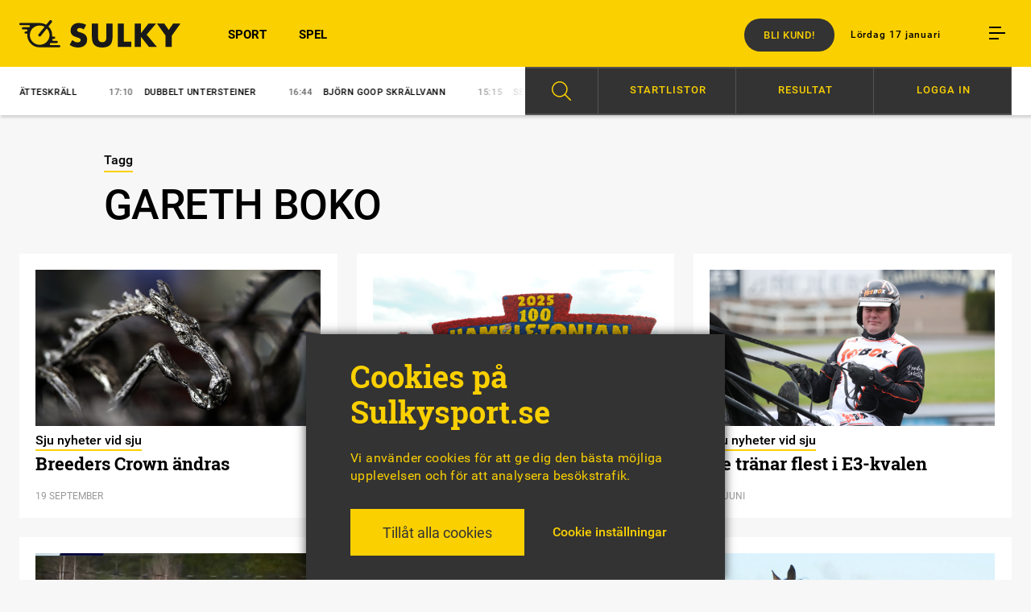

--- FILE ---
content_type: text/html; charset=UTF-8
request_url: https://sulkysport.se/tag/gareth-boko/
body_size: 12549
content:
<!DOCTYPE html><html lang="sv-SE"><head><meta charset="UTF-8"><meta name="viewport" content="width=device-width, initial-scale=1, maximum-scale=1"><title>
Tagg: gareth boko - Sulkysport</title><link rel="shortcut icon" href="https://sulkysport.se/wp-content/themes/sulkysport/images/favicon.ico" type="image/x-icon" /><link rel="apple-touch-icon" sizes="57x57" href="https://sulkysport.se/wp-content/themes/sulkysport/images/apple-touch-icon-57x57.png"><link rel="apple-touch-icon" sizes="60x60" href="https://sulkysport.se/wp-content/themes/sulkysport/images/apple-touch-icon-60x60.png"><link rel="apple-touch-icon" sizes="72x72" href="https://sulkysport.se/wp-content/themes/sulkysport/images/apple-touch-icon-72x72.png"><link rel="apple-touch-icon" sizes="76x76" href="https://sulkysport.se/wp-content/themes/sulkysport/images/apple-touch-icon-76x76.png"><link rel="apple-touch-icon" sizes="114x114" href="https://sulkysport.se/wp-content/themes/sulkysport/images/apple-touch-icon-114x114.png"><link rel="apple-touch-icon" sizes="120x120" href="https://sulkysport.se/wp-content/themes/sulkysport/images/apple-touch-icon-120x120.png"><link rel="apple-touch-icon" sizes="144x144" href="https://sulkysport.se/wp-content/themes/sulkysport/images/apple-touch-icon-144x144.png"><link rel="apple-touch-icon" sizes="152x152" href="https://sulkysport.se/wp-content/themes/sulkysport/images/apple-touch-icon-152x152.png"><link rel="apple-touch-icon" sizes="180x180" href="https://sulkysport.se/wp-content/themes/sulkysport/images/apple-touch-icon-180x180.png"><link rel="icon" type="image/png" href="https://sulkysport.se/wp-content/themes/sulkysport/images/favicon-16x16.png" sizes="16x16"><link rel="icon" type="image/png" href="https://sulkysport.se/wp-content/themes/sulkysport/images/favicon-32x32.png" sizes="32x32"><link rel="icon" type="image/png" href="https://sulkysport.se/wp-content/themes/sulkysport/images/favicon-96x96.png" sizes="96x96"><link rel="icon" type="image/png" href="https://sulkysport.se/wp-content/themes/sulkysport/images/android-chrome-192x192.png" sizes="192x192"><meta name="msapplication-square70x70logo" content="https://sulkysport.se/wp-content/themes/sulkysport/images/smalltile.png" /><meta name="msapplication-square150x150logo" content="https://sulkysport.se/wp-content/themes/sulkysport/mediumtile.png" /><meta name="msapplication-wide310x150logo" content="https://sulkysport.se/wp-content/themes/sulkysport/widetile.png" /><meta name="msapplication-square310x310logo" content="https://sulkysport.se/wp-content/themes/sulkysport/largetile.png" /><link rel="pingback" href="https://sulkysport.se/xmlrpc.php"><link rel="image_src" href="https://sulkysport.se/wp-content/themes/sulkysport/images/sulky-fb.png"/><meta property="og:image" content="https://sulkysport.se/wp-content/themes/sulkysport/images/sulky-fb.png" /><meta property="og:locale" content="sv_SE" /><meta property="og:type" content="article"/><meta property="og:site_name" content="Sulkysport"/><meta property="og:title" content="gareth boko | " /><meta property="og:url" content="https://sulkysport.se/tag/gareth-boko/" /><meta name="twitter:card" content="summary_large_image"><meta name="twitter:site" content="@sulkysportab"><meta name="twitter:title" content="gareth boko | "><meta name="twitter:image" content="https://sulkysport.se/wp-content/themes/sulkysport/images/sulky-fb.png"><meta property="og:description" content="Oberoende travmedia med nyheter om trav, ”Sju nyheter vid sju” varje morgon 365 dagar om året, debatt om travsport, tips till V75 och V86." /><meta name="description" content="Oberoende travmedia med nyheter om trav, ”Sju nyheter vid sju” varje morgon 365 dagar om året, debatt om travsport, tips till V75 och V86." />
 <script type='text/javascript' src='https://sulkysport.se/adserver/www/delivery/spcjs.php?id=1&amp;target=_blank'></script> 
<!--[if lt IE 9]> <script src="https://sulkysport.se/wp-content/themes/sulkysport/js/html5shiv.min.js"></script> <script src="https://sulkysport.se/wp-content/themes/sulkysport/js/respond.min.js"></script> <![endif]--><meta name='robots' content='max-image-preview:large' /><link rel="alternate" type="application/rss+xml" title="Sulkysport &raquo; Webbflöde" href="https://sulkysport.se/feed/" /><link rel="alternate" type="application/rss+xml" title="Sulkysport &raquo; etikettflöde för gareth boko" href="https://sulkysport.se/tag/gareth-boko/feed/" /><link data-optimized="2" rel="stylesheet" href="https://sulkysport.se/wp-content/litespeed/css/ccd157ed6bcd21ac2d9ac8996c0b5e21.css?ver=9d27b" /> <script type="text/javascript" src="https://sulkysport.se/wp-includes/js/jquery/jquery.min.js?ver=3.7.1" id="jquery-core-js"></script> <script type="text/javascript" src="https://sulkysport.se/wp-includes/js/jquery/jquery-migrate.min.js?ver=3.4.1" id="jquery-migrate-js"></script> <script type="text/javascript" id="cookie-law-info-js-extra">/*  */
var Cli_Data = {"nn_cookie_ids":["_gid","_gat","_ga"],"cookielist":[],"non_necessary_cookies":{"analys":["_gid","_gat","_ga"]},"ccpaEnabled":"","ccpaRegionBased":"","ccpaBarEnabled":"","strictlyEnabled":["necessary","obligatoire"],"ccpaType":"gdpr","js_blocking":"1","custom_integration":"","triggerDomRefresh":"","secure_cookies":""};
var cli_cookiebar_settings = {"animate_speed_hide":"500","animate_speed_show":"500","background":"#333333","border":"#b1a6a6c2","border_on":"","button_1_button_colour":"#61a229","button_1_button_hover":"#4e8221","button_1_link_colour":"#fff","button_1_as_button":"1","button_1_new_win":"","button_2_button_colour":"#333","button_2_button_hover":"#292929","button_2_link_colour":"#444","button_2_as_button":"","button_2_hidebar":"","button_3_button_colour":"#dedfe0","button_3_button_hover":"#b2b2b3","button_3_link_colour":"#333333","button_3_as_button":"1","button_3_new_win":"","button_4_button_colour":"#dedfe0","button_4_button_hover":"#b2b2b3","button_4_link_colour":"#fad000","button_4_as_button":"","button_7_button_colour":"#fad000","button_7_button_hover":"#c8a600","button_7_link_colour":"#333333","button_7_as_button":"1","button_7_new_win":"","font_family":"inherit","header_fix":"","notify_animate_hide":"1","notify_animate_show":"","notify_div_id":"#cookie-law-info-bar","notify_position_horizontal":"right","notify_position_vertical":"bottom","scroll_close":"","scroll_close_reload":"","accept_close_reload":"1","reject_close_reload":"","showagain_tab":"1","showagain_background":"#fff","showagain_border":"#000","showagain_div_id":"#cookie-law-info-again","showagain_x_position":"100px","text":"#fad000","show_once_yn":"","show_once":"10000","logging_on":"","as_popup":"","popup_overlay":"1","bar_heading_text":"Cookies p\u00e5 Sulkysport.se","cookie_bar_as":"banner","popup_showagain_position":"bottom-right","widget_position":"left"};
var log_object = {"ajax_url":"https://sulkysport.se/wp-admin/admin-ajax.php"};
//# sourceURL=cookie-law-info-js-extra
/*  */</script> <script type="text/javascript" src="https://sulkysport.se/wp-content/plugins/cookie-law-info/legacy/public/js/cookie-law-info-public.js?ver=3.3.8" id="cookie-law-info-js"></script> <link rel="https://api.w.org/" href="https://sulkysport.se/wp-json/" /><link rel="alternate" title="JSON" type="application/json" href="https://sulkysport.se/wp-json/wp/v2/tags/687" /> <script type="text/plain" data-cli-class="cli-blocker-script"  data-cli-script-type="analys" data-cli-block="true"  data-cli-element-position="head" async src="https://www.googletagmanager.com/gtag/js?id=UA-87930865-1"></script> <script type="text/plain" data-cli-class="cli-blocker-script"  data-cli-script-type="analys" data-cli-block="true"  data-cli-element-position="head">window.dataLayer = window.dataLayer || [];
  function gtag(){dataLayer.push(arguments);}
  gtag('js', new Date());
  gtag('config', 'UA-87930865-1');
	
	function handleEventClicksWonderfour(category, label, value) {
		gtag('event', 'click', {
		'event_category': category,
		'event_label': label,
		'value': value
		});
	}</script>  <script data-cfasync="false" type="text/javascript">(function() {
  var oa = document.createElement('script'); oa.type = 'text/javascript';
  oa.async = true; oa.src = 'https://sulkysport.api.oneall.com/socialize/library.js';
  var s = document.getElementsByTagName('script')[0]; s.parentNode.insertBefore(oa, s);
 })();</script> </head><body class="archive tag tag-gareth-boko tag-687 wp-theme-sulkysport"><header id="header"><div class="grid overflowvisible"><div class="row nomarginbottom"><div class="col m1 t2 d2"><div class="centerlogo">
<a href="https://sulkysport.se"><h1 class="logo sprites notranslate">Sulkysport.</h1>
</a></div><div class="burger mob table hidedesktop"><div class="icon cell">
<span class="margin"></span>
<span class="margin"></span>
<span></span></div></div></div><div class="col hidetablet m2 t4 d10"><div id="secondary-menu"><div class="header-time text">Lördag 17 januari</div><div class="burger table"><div class="icon cell">
<span class="margin"></span>
<span class="margin"></span>
<span></span></div></div></div><nav class="menu-main-nav-container"><ul id="menu-main-nav" class="menu"><li id="menu-item-72519" class="menu-item menu-item-type-custom menu-item-object-custom menu-item-72519"><a href="https://sulkysport.se/sport">SPORT</a></li><li id="menu-item-350" class="menu-item menu-item-type-custom menu-item-object-custom menu-item-350"><a href="https://sulkysport.se/spel">SPEL</a></li></ul></nav>
<a href="https://sulkysport.se/prenumerera-pa-sulkysport/" target="_blank" class="buy button">Bli kund!</a></div><div class="artbuycount"><div class="button">
<span class="nr"></span>
Köpta artiklar</div><ul class="artbuylist"></ul></div></div></div></header><nav class="menu-hamburgaren-container closed"><div id="hamburger_menu-close"><div class="icon"><div class="line"></div><div class="line"></div></div></div><div class="hamburgaren-search"><form action="https://sulkysport.se" method="get">
<input type="text" class="searchfield" name="s" placeholder="Sök på Sulkysport.se">
<input type="submit" class="button yellowbg searchsubmit" value="sök"></form></div><ul id="menu-hamburgaren" class="menu"><li class="premiumelement menu-item menu-item-type-post_type menu-item-object-page menu-item-67128"><div class="loginbtn btn sesamylogin" sesamy-link="login"><div class="locked_icon_around"><span class="locked_icon"></span></div>Logga in Premium</div><div sesamy-link="account" class="myprofile btn"><div class="locked_icon_around"><span class="locked_icon"></span></div>Mitt konto</div></li><li id="menu-item-386" class="menu-item menu-item-type-custom menu-item-object-custom menu-item-386"><a href="https://sulkysport.se/sport">Sport</a></li><li id="menu-item-388" class="menu-item menu-item-type-custom menu-item-object-custom menu-item-388"><a href="https://sulkysport.se/spel">Spel</a></li><li id="menu-item-72520" class="menu-item menu-item-type-custom menu-item-object-custom menu-item-has-children menu-item-72520"><a href="#">Åsikter</a><ul class="sub-menu"><li id="menu-item-2656" class="menu-item menu-item-type-post_type_archive menu-item-object-debatt menu-item-2656"><a href="https://sulkysport.se/debatt/">Debatt</a></li><li id="menu-item-2657" class="menu-item menu-item-type-post_type_archive menu-item-object-insandare menu-item-2657"><a href="https://sulkysport.se/insandare/">Insändare</a></li><li id="menu-item-2658" class="menu-item menu-item-type-post_type menu-item-object-page menu-item-2658"><a href="https://sulkysport.se/regelverk-debatt/">Regelverk debatt</a></li></ul></li><li id="menu-item-719424" class="menu-item menu-item-type-post_type menu-item-object-page menu-item-719424"><a href="https://sulkysport.se/prenumerera-pa-sulkysport/">Prenumeration</a></li><li id="menu-item-602" class="menu-item menu-item-type-custom menu-item-object-custom menu-item-has-children menu-item-602"><a>Profiler</a><ul class="sub-menu"><li id="menu-item-389" class="menu-item menu-item-type-post_type menu-item-object-profil menu-item-389"><a href="https://sulkysport.se/profil/claes-freidenvall/">Claes Freidenvall</a></li></ul></li><li id="menu-item-536" class="menu-item menu-item-type-custom menu-item-object-custom menu-item-has-children menu-item-536"><a>Travtips</a><ul class="sub-menu"><li id="menu-item-31092" class="menu-item menu-item-type-post_type_archive menu-item-object-spelstugan menu-item-31092"><a href="https://sulkysport.se/spelstugan/">Spelstugan V75/V86</a></li><li id="menu-item-75797" class="menu-item menu-item-type-custom menu-item-object-custom menu-item-75797"><a href="https://sulkysport.se/?filter=spel">Alla speltips</a></li></ul></li><li id="menu-item-578" class="menu-item menu-item-type-custom menu-item-object-custom menu-item-has-children menu-item-578"><a>Om Sulkysport</a><ul class="sub-menu"><li id="menu-item-3877" class="menu-item menu-item-type-post_type menu-item-object-post menu-item-3877"><a href="https://sulkysport.se/sa-laser-du-oss-digitalt/">Så läser du</a></li><li id="menu-item-719425" class="menu-item menu-item-type-post_type menu-item-object-page menu-item-719425"><a href="https://sulkysport.se/prenumerera-pa-sulkysport/">Prenumerera på Sulkysport</a></li><li id="menu-item-400" class="menu-item menu-item-type-post_type menu-item-object-page menu-item-400"><a href="https://sulkysport.se/annonsera/">Annonsera</a></li><li id="menu-item-399" class="menu-item menu-item-type-post_type menu-item-object-page menu-item-399"><a href="https://sulkysport.se/vi-ar-sulkysport/">Vi är Sulkysport</a></li></ul></li></ul><div id="execphp-21" class="widget widget_execphp"><div class="execphpwidget"><div id="newsletter-hamburgaren"><div class="padding"><h2>Sulkysports nyhetsbrev</h2><div id="mc_embed_signup"><form action="https://sulkysport.us14.list-manage.com/subscribe/post?u=ccddc98493e93a1217daf484d&amp;id=7e928981ce" method="post" id="mc-embedded-subscribe-form" name="mc-embedded-subscribe-form" class="validate" target="_blank" novalidate><div id="mc_embed_signup_scroll"><div class="mc-field-group">
<input type="email" value="Min e-post" name="EMAIL" class="required email empty" id="mce-EMAIL" placeholder="Min e-post"></div><div class="mc-field-group">
<input type="text" value="" name="FNAME" class="required empty" id="mce-NAME" placeholder="Mitt namn"></div><div id="mce-responses" class="clear"><div class="response" id="mce-error-response" style="display:none"></div><div class="response" id="mce-success-response" style="display:none"></div></div><div style="position: absolute; left: -5000px;" aria-hidden="true"><input type="text" name="b_ccddc98493e93a1217daf484d_7e928981ce" tabindex="-1" value=""></div><div class="clear"><input type="submit" value="Prenumerera" name="subscribe" id="mc-embedded-subscribe" class="button newsletter-submit disabled"></div></div></form></div> <script type='text/javascript' src='//s3.amazonaws.com/downloads.mailchimp.com/js/mc-validate.js'></script><script type='text/javascript'>(function($) {window.fnames = new Array(); window.ftypes = new Array();fnames[0]='EMAIL';ftypes[0]='email';fnames[1]='FNAME';ftypes[1]='text';fnames[2]='LNAME';ftypes[2]='text';}(jQuery));var $mcj = jQuery.noConflict(true);</script> </div></div></div></div><div class="social-icons"><ul class="clearafter"><li><a href="https://www.facebook.com/sulkysport/" target="_blank" class="icon small sprites fb"></a></li><li><a href="https://twitter.com/SulkysportAB" target="_blank" class="icon small sprites tw"></a></li><li><a href="https://www.instagram.com/sulkysportab/" target="_blank" class="icon small sprites ig"></a></li></ul></div></nav><div id="ticker"><div class="grid"><div class="row"><div class="col t8 d6 relative"><div class="swiper-container tickerslide"><div class="swiper-wrapper"><div class="swiper-slide swiper-no-swiping">
<a href="https://sulkysport.se/kenneths-jatteskrall/">
<span class="thetime">
19:07									</span>Kenneths jätteskräll								</a></div><div class="swiper-slide swiper-no-swiping">
<a href="https://sulkysport.se/dubbelt-untersteiner/">
<span class="thetime">
17:10									</span>Dubbelt Untersteiner								</a></div><div class="swiper-slide swiper-no-swiping">
<a href="https://sulkysport.se/bjorn-goop-skrallvann-2/">
<span class="thetime">
16:44									</span>Björn Goop skrällvann								</a></div><div class="swiper-slide swiper-no-swiping">
<a href="https://sulkysport.se/seger-efter-elva-omstarter/">
<span class="thetime">
15:15									</span>Seger efter elva omstarter								</a></div><div class="swiper-slide swiper-no-swiping">
<a href="https://sulkysport.se/topptid-under-sadel-2/">
<span class="thetime">
14:58									</span>Topptid under sadel								</a></div></div></div><div class="tickerswiper-shadow"></div></div><div class="col t3 d6"><div id="sulkyspel-menu"><div class="background"><div class="padd"><div class="row"><div class="item sok" data-target="sok-menu"><div class="scale"></div><div class="menu-item"><div class="icon"></div></div></div><div class="item spelkalender" data-target="spelkalender-menu"><div class="scale"></div>
<span class="textbtn">Startlistor</span></div><div class="item resultat" data-target="resultat-menu"><div class="scale"></div>
<span class="textbtn">Resultat</span></div><div class="item anvandare loginbtn sesamylogin" sesamy-link="login"><div class="scale"></div>
<span class="textbtn">Logga in</span></div><div class="item anvandare lgoutbtn" sesamy-link="logout"><div class="scale"></div>
<span class="textbtn">Logga ut</span></div></div></div></div></div><div id="sulkyspel-menu-sub"><div data-target="sok-menu" class="submenu sok"><div class="inspaddbtm"><form class="new_search" action="https://sulkysport.se" method="GET"><div class="menupadd"><ul><li>
<input id="form_article" class="hide_check" type="checkbox" name="type[]" value="article" />
<label for="form_article">Artikel</label></li><li>
<input id="form_horse" class="hide_check" type="checkbox" name="type[]" value="horse" />
<label for="form_horse">Häst</label></li></ul><div class="fixfloat"></div><div class="search-container">
<input type="text" class="searchfield" name="s" placeholder="Sök på Sulkysport.se">
<input type="submit" class="button yellowbg searchsubmit" value="sök"><div class="fixfloat"></div></div><div class="fixfloat"></div><p class="search-notice"><span>Visste du:</span> Vi har <span>27259</span> artiklar i vår databas</p></div></form></div></div><div data-target="spelkalender-menu" class="submenu spelkalender"><div class="inspaddbtm"><div class="menupadd"><div id="datepicker_spelkalender"></div><div id="spelkalender_content"><div class="rightpadding"><div class="padd brddown"><h3>Spelkalendern</h3><div class="activedate">lördag 17 januari 2026</div></div><div class="list_of_racedays" style="color: white;"><div class="raceday date2026-01-13" style="display: none;">
<a href="https://sulkysport.se/lopp/bergsaker-2026-01-13/"><div class="padd">
<span class="ort">
Bergsåker																				</span>
<span class="starttid">
12:20																																									</span>
<span class="arrow"></span></div>
</a></div><div class="raceday date2026-01-13" style="display: none;">
<a href="https://sulkysport.se/lopp/axevalla-2026-01-13/"><div class="padd">
<span class="ort">
Axevalla																				</span>
<span class="starttid">
18:20																																									</span>
<span class="arrow"></span></div>
</a></div><div class="raceday date2026-01-14" style="display: none;">
<a href="https://sulkysport.se/lopp/aby-2026-01-14/"><div class="padd">
<span class="ort">
Åby																				</span>
<span class="starttid">
18:27																																									</span>
<span class="arrow"></span></div>
</a></div><div class="raceday date2026-01-14" style="display: none;">
<a href="https://sulkysport.se/lopp/solvalla-2026-01-14/"><div class="padd">
<span class="ort">
Solvalla																				</span>
<span class="starttid">
18:40																																									</span>
<span class="arrow"></span></div>
</a></div><div class="raceday date2026-01-15" style="display: none;">
<a href="https://sulkysport.se/lopp/bollnas-2026-01-15/"><div class="padd">
<span class="ort">
Bollnäs																				</span>
<span class="starttid">
12:20																																									</span>
<span class="arrow"></span></div>
</a></div><div class="raceday date2026-01-15" style="display: none;">
<a href="https://sulkysport.se/lopp/orebro-2026-01-15/"><div class="padd">
<span class="ort">
Örebro																				</span>
<span class="starttid">
18:20																																									</span>
<span class="arrow"></span></div>
</a></div><div class="raceday date2026-01-16" style="display: none;">
<a href="https://sulkysport.se/lopp/kalmar-2026-01-16/"><div class="padd">
<span class="ort">
Kalmar																				</span>
<span class="starttid">
12:20																																									</span>
<span class="arrow"></span></div>
</a></div><div class="raceday date2026-01-16" style="display: none;">
<a href="https://sulkysport.se/lopp/boden-2026-01-16/"><div class="padd">
<span class="ort">
Boden																				</span>
<span class="starttid">
18:20																																									</span>
<span class="arrow"></span></div>
</a></div><div class="raceday date2026-01-17" style="">
<a href="https://sulkysport.se/lopp/eskilstuna-2026-01-17/"><div class="padd">
<span class="ort">
Eskilstuna																				</span>
<span class="starttid">
15:20																																									</span>
<span class="arrow"></span></div>
</a></div><div class="raceday date2026-01-18" style="display: none;">
<a href="https://sulkysport.se/lopp/gavle-2026-01-18/"><div class="padd">
<span class="ort">
Gävle																				</span>
<span class="starttid">
13:45																																									</span>
<span class="arrow"></span></div>
</a></div><div class="raceday date2026-01-19" style="display: none;">
<a href="https://sulkysport.se/lopp/halmstad-2026-01-19/"><div class="padd">
<span class="ort">
Halmstad																				</span>
<span class="starttid">
12:20																																									</span>
<span class="arrow"></span></div>
</a></div><div class="raceday date2026-01-19" style="display: none;">
<a href="https://sulkysport.se/lopp/romme-2026-01-19/"><div class="padd">
<span class="ort">
Romme																				</span>
<span class="starttid">
18:20																																									</span>
<span class="arrow"></span></div>
</a></div><div class="raceday date2026-01-20" style="display: none;">
<a href="https://sulkysport.se/lopp/jagersro-2026-01-20/"><div class="padd">
<span class="ort">
Jägersro																				</span>
<span class="starttid">
18:20																																									</span>
<span class="arrow"></span></div>
</a></div><div class="raceday date2026-01-21" style="display: none;">
<a href="https://sulkysport.se/lopp/bergsaker-2026-01-21/"><div class="padd">
<span class="ort">
Bergsåker																				</span>
<span class="starttid">
18:27																																									</span>
<span class="arrow"></span></div>
</a></div><div class="raceday date2026-01-21" style="display: none;">
<a href="https://sulkysport.se/lopp/solvalla-2026-01-21/"><div class="padd">
<span class="ort">
Solvalla																				</span>
<span class="starttid">
18:40																																									</span>
<span class="arrow"></span></div>
</a></div><div class="raceday date2026-01-22" style="display: none;">
<a href="https://sulkysport.se/lopp/bollnas-2026-01-22/"><div class="padd">
<span class="ort">
Bollnäs																				</span>
<span class="starttid">
12:20																																									</span>
<span class="arrow"></span></div>
</a></div><div class="raceday date2026-01-22" style="display: none;">
<a href="https://sulkysport.se/lopp/axevalla-2026-01-22/"><div class="padd">
<span class="ort">
Axevalla																				</span>
<span class="starttid">
18:20																																									</span>
<span class="arrow"></span></div>
</a></div><div class="raceday date2026-01-23" style="display: none;">
<a href="https://sulkysport.se/lopp/ostersund-2026-01-23/"><div class="padd">
<span class="ort">
Östersund																				</span>
<span class="starttid">
12:20																																									</span>
<span class="arrow"></span></div>
</a></div><div class="raceday date2026-01-23" style="display: none;">
<a href="https://sulkysport.se/lopp/farjestad-2026-01-23/"><div class="padd">
<span class="ort">
Färjestad																				</span>
<span class="starttid">
18:20																																									</span>
<span class="arrow"></span></div>
</a></div><div class="raceday date2026-01-24" style="display: none;">
<a href="https://sulkysport.se/lopp/kalmar-2026-01-24/"><div class="padd">
<span class="ort">
Kalmar																				</span>
<span class="starttid">
15:20																																									</span>
<span class="arrow"></span></div>
</a></div><div class="raceday date2026-01-25" style="display: none;">
<a href="https://sulkysport.se/lopp/umaker-2026-01-25/"><div class="padd">
<span class="ort">
Umåker																				</span>
<span class="starttid">
16:05																																									</span>
<span class="arrow"></span></div>
</a></div><div class="raceday date2026-01-18" style="display: none;">
<a href="https://sulkysport.se/trav-och-galopp/paris-vincennes-2026-01-18/"><div class="padd">
<span class="ort">
vincennes																			  	<span class="smaller">Frankrike</span>
</span>
<span class="starttid">
13:23																			</span>
<span class="arrow"></span></div>
</a></div><div class="raceday date2026-01-17" style="">
<a href="https://sulkysport.se/trav-och-galopp/paris-vincennes-2026-01-17/"><div class="padd">
<span class="ort">
vincennes																			  	<span class="smaller">Frankrike</span>
</span>
<span class="starttid">
13:23																			</span>
<span class="arrow"></span></div>
</a></div><div class="raceday date2026-01-16" style="display: none;">
<a href="https://sulkysport.se/trav-och-galopp/deauville-2026-01-16/"><div class="padd">
<span class="ort">
deauville<strong class='gallop'>(G)</strong>																			  	<span class="smaller">Frankrike</span>
</span>
<span class="starttid">
16:03																			</span>
<span class="arrow"></span></div>
</a></div><div class="raceday date2026-01-15" style="display: none;">
<a href="https://sulkysport.se/trav-och-galopp/paris-vincennes-2026-01-15/"><div class="padd">
<span class="ort">
vincennes																			  	<span class="smaller">Frankrike</span>
</span>
<span class="starttid">
13:55																			</span>
<span class="arrow"></span></div>
</a></div><div class="raceday date2026-01-14" style="display: none;">
<a href="https://sulkysport.se/trav-och-galopp/paris-vincennes-2026-01-14/"><div class="padd">
<span class="ort">
vincennes																			  	<span class="smaller">Frankrike</span>
</span>
<span class="starttid">
14:12																			</span>
<span class="arrow"></span></div>
</a></div><div class="raceday date2026-01-14" style="display: none;">
<a href="https://sulkysport.se/trav-och-galopp/cagnes-sur-mer-2026-01-14/"><div class="padd">
<span class="ort">
cagnes-sur-mer<strong class='gallop'>(G)</strong>																			  	<span class="smaller">Frankrike</span>
</span>
<span class="starttid">
13:13																			</span>
<span class="arrow"></span></div>
</a></div><div class="raceday date2026-01-13" style="display: none;">
<a href="https://sulkysport.se/trav-och-galopp/paris-vincennes-2026-01-13/"><div class="padd">
<span class="ort">
vincennes																			  	<span class="smaller">Frankrike</span>
</span>
<span class="starttid">
13:55																			</span>
<span class="arrow"></span></div>
</a></div></div><div class="fixfloat"></div></div></div><div class="fixfloat"></div></div></div></div><div data-target="resultat-menu" class="submenu resultat"><div class="inspaddbtm"><div class="menupadd"><h3 class="textcenter">SENASTE RESULTATLISTOR</h3><div class="list-holder">
<a class="padd" href="https://sulkysport.se/lopp/eskilstuna-2026-01-17/"><div class="ins">
<span class="date">17/01</span> <span class="location">Eskilstuna</span><span class="arrow"></span></div>
</a>
<a class="padd" href="https://sulkysport.se/trav-och-galopp/paris-vincennes-2026-01-17/"><div class="ins">
<span class="date">17/01</span> <span class="location">vincennes<span class="fra">(Fr)</span></span><span class="arrow"></span></div>
</a>
<a class="padd" href="https://sulkysport.se/lopp/boden-2026-01-16/"><div class="ins">
<span class="date">16/01</span> <span class="location">Boden</span><span class="arrow"></span></div>
</a>
<a class="padd" href="https://sulkysport.se/trav-och-galopp/deauville-2026-01-16/"><div class="ins">
<span class="date">16/01</span> <span class="location">deauville<span class="fra">(Fr)</span></span><span class="arrow"></span></div>
</a>
<a class="padd" href="https://sulkysport.se/lopp/kalmar-2026-01-16/"><div class="ins">
<span class="date">16/01</span> <span class="location">Kalmar</span><span class="arrow"></span></div>
</a>
<a class="padd" href="https://sulkysport.se/lopp/orebro-2026-01-15/"><div class="ins">
<span class="date">15/01</span> <span class="location">Örebro</span><span class="arrow"></span></div>
</a>
<a class="padd" href="https://sulkysport.se/trav-och-galopp/paris-vincennes-2026-01-15/"><div class="ins">
<span class="date">15/01</span> <span class="location">vincennes<span class="fra">(Fr)</span></span><span class="arrow"></span></div>
</a>
<a class="padd" href="https://sulkysport.se/trav-och-galopp/paris-vincennes-2026-01-14/"><div class="ins">
<span class="date">14/01</span> <span class="location">vincennes<span class="fra">(Fr)</span></span><span class="arrow"></span></div>
</a>
<a class="padd" href="https://sulkysport.se/trav-och-galopp/cagnes-sur-mer-2026-01-14/"><div class="ins">
<span class="date">14/01</span> <span class="location">cagnes-sur-mer<span class="fra">(Fr)</span></span><span class="arrow"></span></div>
</a><div class="fixfloat"></div><div id="loadoldresults" class="">
Visa äldre resultatlistor</div></div></div></div></div><div data-target="anvandare-menu" class="submenu anvandare"><div class="inspaddbtm"><div class="menupadd"><div class="menu_grid list-item"><div class="laslistor"></div><div class="floatright login_stuff"><div class="padd"><div class="menu-item premiumelement login_button">
<a class="randomizeurl loginbtn btn" href="https://connectid.se/user/oauth/authorize?response_type=code&client_id=se.sulkysport&redirect_uri=https://sulkysport.se/mitt-konto/?flw=loggintry"><div class="locked_icon_around"><span class="locked_icon"></span></div>Logga in Premium</a></div><div class="menu-item premiumelement edit_profile_button">
<a class="randomizeurl myprofile btn" href="https://sulkysport.se/mitt-konto/"><div class="locked_icon_around"><span class="locked_icon"></span></div>Mitt konto</a></div></div></div><div class="fixfloat"></div></div><div class="fixfloat"></div></div></div></div></div></div><div class="fixfloat"></div></div></div><div class="nosubmsg">
Du är inloggad på Sulkysport.se - men du har ingen aktiv prenumeration.</div></div><section id="main"><div class="grid"><div class="singlecontent"><div class="row"><div class="col d8 dp1"><div class="vinjett"><div class="border">Tagg</div></div><h1 class="entry-title">gareth boko</h1></div></div><div class="row"><div class="col m4 t4 d4"><div class="gridpuff"><div class="padding">
<a href="https://sulkysport.se/xxxx-33/"><div class="content"><div class="puffbild b-lazy" data-src="https://sulkysport.se/wp-content/uploads/2023/11/breederscrownstatyettpuffbild-400.jpg">
<img class="b-lazy" data-src="https://sulkysport.se/wp-content/uploads/2023/11/breederscrownstatyettpuffbild-400.jpg" alt="Breeders Crown ändras"></div><div class="text"><div class="padding "><div class="vinjettbox"><div class="vinjett"><div class="border">Sju nyheter vid sju</div></div></div><div class="puffrubrik"><h2>Breeders Crown ändras</h2></div><div class="date tiny">19 september</div></div></div><div class="fixfloat"></div></div>
</a></div></div></div><div class="col m4 t4 d4"><div class="gridpuff"><div class="padding">
<a href="https://sulkysport.se/767351-2/"><div class="content"><div class="puffbild b-lazy" data-src="https://sulkysport.se/wp-content/uploads/2025/08/nordiccatcheraspr250802adamstromstallltrzpuffbild-400.jpg">
<img class="b-lazy" data-src="https://sulkysport.se/wp-content/uploads/2025/08/nordiccatcheraspr250802adamstromstallltrzpuffbild-400.jpg" alt="Nytt hem för Hambletonian?"></div><div class="text"><div class="padding "><div class="vinjettbox"><div class="vinjett"><div class="border">Sju nyheter vid sju</div></div></div><div class="puffrubrik"><h2>Nytt hem för Hambletonian?</h2></div><div class="date tiny">15 september</div></div></div><div class="fixfloat"></div></div>
</a></div></div></div><div class="col m4 t4 d4"><div class="gridpuff"><div class="padding">
<a href="https://sulkysport.se/han-tranar-flest-i-e3-kvalen/"><div class="content"><div class="puffbild b-lazy" data-src="https://sulkysport.se/wp-content/uploads/2023/11/fredrikwallinnypuffbild-400.jpg">
<img class="b-lazy" data-src="https://sulkysport.se/wp-content/uploads/2023/11/fredrikwallinnypuffbild-400.jpg" alt="De tränar flest i E3-kvalen"></div><div class="text"><div class="padding "><div class="vinjettbox"><div class="vinjett"><div class="border">Sju nyheter vid sju</div></div></div><div class="puffrubrik"><h2>De tränar flest i E3-kvalen</h2></div><div class="date tiny">12 juni</div></div></div><div class="fixfloat"></div></div>
</a></div></div></div><div class="col m4 t4 d4"><div class="gridpuff"><div class="padding">
<a href="https://sulkysport.se/gareth-boko-vann-comeback/"><div class="content"><div class="puffbild b-lazy" data-src="https://sulkysport.se/wp-content/uploads/2024/04/img2400puffbild-400.jpg">
<img class="b-lazy" data-src="https://sulkysport.se/wp-content/uploads/2024/04/img2400puffbild-400.jpg" alt="Gareth Boko vann comeback"></div><div class="text"><div class="padding "><div class="vinjettbox"><div class="vinjett"><div class="border">Finland</div></div></div><div class="puffrubrik"><h2>Gareth Boko vann comeback</h2></div><div class="date tiny">29 april</div></div></div><div class="fixfloat"></div></div>
</a></div></div></div><div class="col m4 t4 d4"><div class="gridpuff"><div class="padding">
<a href="https://sulkysport.se/gareth-boko-gor-comeback/"><div class="content"><div class="puffbild b-lazy" data-src="https://sulkysport.se/wp-content/uploads/2017/05/garethbokopuffbild-400.jpg">
<img class="b-lazy" data-src="https://sulkysport.se/wp-content/uploads/2017/05/garethbokopuffbild-400.jpg" alt="Gareth Boko gör comeback"></div><div class="text"><div class="padding "><div class="vinjettbox"><div class="vinjett"><div class="border">Finland</div></div></div><div class="puffrubrik"><h2>Gareth Boko gör comeback</h2></div><div class="date tiny">29 april</div></div></div><div class="fixfloat"></div></div>
</a></div></div></div><div class="col m4 t4 d4"><div class="gridpuff"><div class="padding">
<a href="https://sulkysport.se/succe-for-gareth-boko/"><div class="content"><div class="puffbild b-lazy" data-src="https://sulkysport.se/wp-content/uploads/2021/05/garethbokoheatpuffbild-400.jpg">
<img class="b-lazy" data-src="https://sulkysport.se/wp-content/uploads/2021/05/garethbokoheatpuffbild-400.jpg" alt="Succé för Gareth Boko"></div><div class="text"><div class="padding "><div class="vinjettbox"><div class="vinjett"><div class="border">Ungern</div></div></div><div class="puffrubrik"><h2>Succé för Gareth Boko</h2></div><div class="date tiny">11 september</div></div></div><div class="fixfloat"></div></div>
</a></div></div></div><div class="col m4 t4 d4"><div class="gridpuff"><div class="padding">
<a href="https://sulkysport.se/ungern-nasta-for-elitloppstrea/"><div class="content"><div class="puffbild b-lazy" data-src="https://sulkysport.se/wp-content/uploads/2021/12/garethbokomadm211226adamstromstalltz-scaledpuffbild-400.jpg">
<img class="b-lazy" data-src="https://sulkysport.se/wp-content/uploads/2021/12/garethbokomadm211226adamstromstalltz-scaledpuffbild-400.jpg" alt="Ungern nästa för Elitloppstrea"></div><div class="text"><div class="padding "><div class="vinjettbox"><div class="vinjett"><div class="border">Gareth Boko</div></div></div><div class="puffrubrik"><h2>Ungern nästa för Elitloppstrea</h2></div><div class="date tiny">8 augusti</div></div></div><div class="fixfloat"></div></div>
</a></div></div></div><div class="col m4 t4 d4"><div class="gridpuff"><div class="padding">
<a href="https://sulkysport.se/ett-riktigt-getingbo/"><div class="content"><div class="puffbild b-lazy" data-src="https://sulkysport.se/wp-content/uploads/2022/06/rickebbingepuffbild-400.jpg">
<img class="b-lazy" data-src="https://sulkysport.se/wp-content/uploads/2022/06/rickebbingepuffbild-400.jpg" alt="Ett riktigt getingbo"></div><div class="text"><div class="padding "><div class="vinjettbox"><div class="vinjett"><div class="border">V75 Kalmar</div></div></div><div class="puffrubrik"><h2>Ett riktigt getingbo</h2></div><div class="date tiny">19 juni</div></div></div><div class="fixfloat"></div></div>
</a></div></div></div><div class="col m4 t4 d4"><div class="gridpuff"><div class="padding">
<a href="https://sulkysport.se/gareth-boko-jagar-elitloppsplats/"><div class="content"><div class="puffbild b-lazy" data-src="https://sulkysport.se/wp-content/uploads/2021/05/garethbokopuffbild-400.jpg">
<img class="b-lazy" data-src="https://sulkysport.se/wp-content/uploads/2021/05/garethbokopuffbild-400.jpg" alt="Gareth Boko jagar Elitloppsplats"></div><div class="text"><div class="padding "><div class="vinjettbox"><div class="vinjett"><div class="border">Gävle</div></div></div><div class="puffrubrik"><h2>Gareth Boko jagar Elitloppsplats</h2></div><div class="date tiny">6 maj</div></div></div><div class="fixfloat"></div></div>
</a></div></div></div><div class="col m4 t4 d4"><div class="gridpuff"><div class="padding">
<a href="https://sulkysport.se/ferrari-snabbast-genom-tiderna/"><div class="content"><div class="puffbild b-lazy" data-src="https://sulkysport.se/wp-content/uploads/2022/04/carlottogoranssonpuffbild-400.jpg">
<img class="b-lazy" data-src="https://sulkysport.se/wp-content/uploads/2022/04/carlottogoranssonpuffbild-400.jpg" alt="Ferrari snabbast genom tiderna"></div><div class="text"><div class="padding "><div class="vinjettbox"><div class="vinjett"><div class="border">Axevalla</div></div></div><div class="puffrubrik"><h2>Ferrari snabbast genom tiderna</h2></div><div class="date tiny">12 april</div></div></div><div class="fixfloat"></div></div>
</a></div></div></div><div class="col m4 t4 d4"><div class="gridpuff"><div class="padding">
<a href="https://sulkysport.se/elitloppstrean-till-finlandia-ajo/"><div class="content"><div class="puffbild b-lazy" data-src="https://sulkysport.se/wp-content/uploads/2021/05/garethbokoheatpuffbild-400.jpg">
<img class="b-lazy" data-src="https://sulkysport.se/wp-content/uploads/2021/05/garethbokoheatpuffbild-400.jpg" alt="Elitloppstrean till Finlandia-Ajo"></div><div class="text"><div class="padding "><div class="vinjettbox"><div class="vinjett"><div class="border">Storlopp</div></div></div><div class="puffrubrik"><h2>Elitloppstrean till Finlandia-Ajo</h2></div><div class="date tiny">21 mars</div></div></div><div class="fixfloat"></div></div>
</a></div></div></div><div class="col m4 t4 d4"><div class="gridpuff"><div class="padding">
<a href="https://sulkysport.se/v75-en-av-de-battre-unghastar-jag-haft/"><div class="content"><div class="puffbild b-lazy" data-src="https://sulkysport.se/wp-content/uploads/2021/12/ikarossisutum211226adamstromstalltz-scaledpuffbild-400.jpg">
<img class="b-lazy" data-src="https://sulkysport.se/wp-content/uploads/2021/12/ikarossisutum211226adamstromstalltz-scaledpuffbild-400.jpg" alt="V75: ”En av de bättre unghästar jag haft”"></div><div class="text"><div class="padding "><div class="vinjettbox"><div class="vinjett"><div class="border">V75 Solvalla</div></div></div><div class="puffrubrik"><h2>V75: ”En av de bättre unghästar jag haft”</h2></div><div class="date tiny">26 december</div></div></div><div class="fixfloat"></div></div>
</a></div></div></div></div>
<a href="https://sulkysport.se/tag/gareth-boko/page/2/" >Nästa sida →</a></div></div><div class="tema-widget"><div class="grid"><div class="row"><div class="col m4"><div class="padding"><div class="tema-puff">
<a href="https://sulkysport.se/tema/sa-minns-vi-elitloppet-2025/"><div class="hornflik yellowbg"><div class="fliktext">Tema</div></div><div class="image b-lazy" data-src="https://sulkysport.se/wp-content/uploads/2025/05/goonboy7tema_bild.jpg"></div><div class="gradient"></div><div class="tema-text"><div class="position"><div class="tema-name">
Elitloppshelgen 2025</div><div class="tema-rubrik"><h2 class="h1">Så minns vi Elitloppet 2025</h2></div></div></div>
</a></div><div class="temaposts row nomarginbottom"><div class="four"><div class="two"><div class="col m4 t4 d3"><div class="temapost-item"><div class="line yellowbg"></div><h2><a href="https://sulkysport.se/tema/sa-minns-vi-elitloppet-2025/#post-723469">En äkta ”fransk” cocktail</a></h2></div></div><div class="col m4 t4 d3"><div class="temapost-item"><div class="line yellowbg"></div><h2><a href="https://sulkysport.se/tema/sa-minns-vi-elitloppet-2025/#post-723428">Vilken sportslig fest!</a></h2></div></div></div><div class="two"><div class="col m4 t4 d3"><div class="temapost-item"><div class="line yellowbg"></div><h2><a href="https://sulkysport.se/tema/sa-minns-vi-elitloppet-2025/#post-723422">Elitloppsvinnare slutar</a></h2></div></div><div class="col m4 t4 d3"><div class="temapost-item"><div class="line yellowbg"></div><h2><a href="https://sulkysport.se/tema/sa-minns-vi-elitloppet-2025/#post-723207">Ingen turseger i Amatöreliten</a></h2></div></div></div></div><div class="four"><div class="two"><div class="col m4 t4 d3"><div class="temapost-item"><div class="line yellowbg"></div><h2><a href="https://sulkysport.se/tema/sa-minns-vi-elitloppet-2025/#post-723178">Jenny A Björk skrällvann</a></h2></div></div><div class="col m4 t4 d3"><div class="temapost-item"><div class="line yellowbg"></div><h2><a href="https://sulkysport.se/tema/sa-minns-vi-elitloppet-2025/#post-723194">Flög lågt till Elitloppsseger</a></h2></div></div></div><div class="two"><div class="col m4 t4 d3"><div class="temapost-item"><div class="line yellowbg"></div><h2><a href="https://sulkysport.se/tema/sa-minns-vi-elitloppet-2025/#post-723159">Fyraåringseliten till Free Time Jepson</a></h2></div></div><div class="col m4 t4 d3"><div class="temapost-item"><div class="line yellowbg"></div><h2><a href="https://sulkysport.se/tema/sa-minns-vi-elitloppet-2025/">+ 13 fler artiklar i temat</a></h2></div></div></div></div></div></div></div></div></div></div><div id="execphp-31" class="widget widget_execphp"><div class="execphpwidget"></div></div><div id="execphp-19" class="widget widget_execphp"><div class="execphpwidget"><section id="newsletter-block"><div class="grid"><div class="newsletter-block-wrapper b-lazy" data-src="https://sulkysport.se/wp-content/themes/sulkysport/images/nyhetsbrev.jpg"><div class="padding"><div class="triangel left"></div><div class="triangel right"></div><h2>Missa inga travnyheter!</h2><p>Prenumerera gratis på Sulkysports nyhetsbrev</p><div id="mc_embed_signup"><form action="https://sulkysport.us14.list-manage.com/subscribe/post?u=ccddc98493e93a1217daf484d&amp;id=7e928981ce" method="post" id="mc-embedded-subscribe-form" name="mc-embedded-subscribe-form" class="validate" target="_blank" novalidate><div id="mc_embed_signup_scroll"><div class="mc-field-group">
<input type="email" value="Min e-post" name="EMAIL" class="required email empty" id="mce-EMAIL" placeholder="Min e-post"></div><div class="mc-field-group">
<input type="text" value="" name="FNAME" class="" id="mce-FNAME" placeholder="Mitt namn"></div><div id="mce-responses" class="clear"><div class="response" id="mce-error-response" style="display:none"></div><div class="response" id="mce-success-response" style="display:none"></div></div><div style="position: absolute; left: -5000px;" aria-hidden="true"><input type="text" name="b_ccddc98493e93a1217daf484d_7e928981ce" tabindex="-1" value=""></div><div class="clear"><input type="submit" value="Prenumerera" name="subscribe" id="mc-embedded-subscribe" class="button newsletter-submit disabled"></div></div></form></div> <script type='text/javascript' src='//s3.amazonaws.com/downloads.mailchimp.com/js/mc-validate.js'></script><script type='text/javascript'>(function($) {window.fnames = new Array(); window.ftypes = new Array();fnames[0]='EMAIL';ftypes[0]='email';fnames[1]='FNAME';ftypes[1]='text';fnames[2]='LNAME';ftypes[2]='text';}(jQuery));var $mcj = jQuery.noConflict(true);</script> </div></div></div></section></div></div><div id="execphp-18" class="widget widget_execphp"><div class="execphpwidget"><section id="stor-senast"><div class="grid"><div class="stor-senast-wrapper"><div class="row"><div class="label-flik"><span class="arrows">›››</span>Senaste</div><div class="stor-senast-list"><div class="col m4 t4 d6"><div class="gutter">
<a href="https://sulkysport.se/kenneths-jatteskrall/"><div class="senast-list-item"><div class="date">
19:07</div><div class="title">
Kenneths jätteskräll</div></div>
</a></div></div><div class="col m4 t4 d6"><div class="gutter">
<a href="https://sulkysport.se/dubbelt-untersteiner/"><div class="senast-list-item"><div class="date">
17:10</div><div class="title">
Dubbelt Untersteiner</div></div>
</a></div></div><div class="col m4 t4 d6"><div class="gutter">
<a href="https://sulkysport.se/bjorn-goop-skrallvann-2/"><div class="senast-list-item"><div class="date">
16:44</div><div class="title">
Björn Goop skrällvann</div></div>
</a></div></div><div class="col m4 t4 d6"><div class="gutter">
<a href="https://sulkysport.se/seger-efter-elva-omstarter/"><div class="senast-list-item"><div class="date">
15:15</div><div class="title">
Seger efter elva omstarter</div></div>
</a></div></div><div class="col m4 t4 d6"><div class="gutter">
<a href="https://sulkysport.se/topptid-under-sadel-2/"><div class="senast-list-item"><div class="date">
14:58</div><div class="title">
Topptid under sadel</div></div>
</a></div></div><div class="col m4 t4 d6"><div class="gutter">
<a href="https://sulkysport.se/far-en-jattebra-hast-om/"><div class="senast-list-item"><div class="date">
11:51</div><div class="title">
”Får en jättebra häst om…”</div></div>
</a></div></div><div class="col m4 t4 d6"><div class="gutter">
<a href="https://sulkysport.se/zenmeister-vann-usa-debut/"><div class="senast-list-item"><div class="date">
07:05</div><div class="title">
Zenmeister vann USA-debut</div></div>
</a></div></div><div class="col m4 t4 d6"><div class="gutter">
<a href="https://sulkysport.se/lordag-145/"><div class="senast-list-item"><div class="date">
07:00</div><div class="title">
Från Elitloppet till silver</div></div>
</a></div></div><div class="col m4 t4 d6"><div class="gutter">
<a href="https://sulkysport.se/fokus/jag-ser-alla-lopp-varje-dag/"><div class="senast-list-item"><div class="date">
16/1</div><div class="title">
&#8221;Jag ser alla lopp, varje dag&#8221;</div></div>
</a></div></div><div class="col m4 t4 d6"><div class="gutter">
<a href="https://sulkysport.se/franskt-toppsto-slutar-tavla/"><div class="senast-list-item"><div class="date">
16/1</div><div class="title">
Franskt toppsto slutar tävla</div></div>
</a></div></div></div></div></div></div></section></div></div><div id="execphp-16" class="widget widget_execphp"><div class="execphpwidget"><div id="nusnackas"><div class="grid"><div class="row"><div class="col"><div class="gutter"><div class="table"><div class="table-row"><div class="title">
Nu snackas det om:</div><div class="hottags">
<a class="tag" href="https://sulkysport.se/tag/anette-lorentzon/" rel="tag"># Anette Lorentzon</a>
<a class="tag" href="https://sulkysport.se/tag/per-engblom/" rel="tag"># Per Engblom</a>
<a class="tag" href="https://sulkysport.se/tag/svensk-travsport/" rel="tag"># Svensk Travsport</a>
<a class="tag" href="https://sulkysport.se/tag/kronika/" rel="tag"># Krönika</a>
<a class="tag" href="https://sulkysport.se/tag/alessandro-gocciadoro/" rel="tag"># Alessandro Gocciadoro</a></div></div></div></div></div></div></div></div></div></div><div id="execphp-3" class="widget widget_execphp"><div class="execphpwidget"><section id="amnen"><div class="grid"><div class="amne-wrapper"><div class="amne-name">Sport</div><div class="row nomarginbottom"><div class="gridpuff"><div class="padding">
<a href="https://sulkysport.se/kenneths-jatteskrall/"><div class="content"><div class="puffbild b-lazy" data-src="https://sulkysport.se/wp-content/uploads/2026/01/skarmavbild20260117kl.18.39.46puffbild-400.jpg">
<img class="b-lazy" data-src="https://sulkysport.se/wp-content/uploads/2026/01/skarmavbild20260117kl.18.39.46puffbild-400.jpg" alt="Kenneths jätteskräll"></div><div class="text"><div class="padding "><div class="vinjettbox"><div class="vinjett"><div class="border">V85 Eskilstuna</div></div></div><div class="puffrubrik"><h2>Kenneths jätteskräll</h2></div><div class="date tiny">17 januari</div></div></div><div class="fixfloat"></div></div>
</a></div></div><div class="gridpuff"><div class="padding">
<a href="https://sulkysport.se/dubbelt-untersteiner/"><div class="content"><div class="puffbild b-lazy" data-src="https://sulkysport.se/wp-content/uploads/2026/01/skarmavbild20260117kl.17.04.42puffbild-400.jpg">
<img class="b-lazy" data-src="https://sulkysport.se/wp-content/uploads/2026/01/skarmavbild20260117kl.17.04.42puffbild-400.jpg" alt="Dubbelt Untersteiner"></div><div class="text"><div class="padding "><div class="vinjettbox"><div class="vinjett"><div class="border">V85 Eskilstuna</div></div></div><div class="puffrubrik"><h2>Dubbelt Untersteiner</h2></div><div class="date tiny">17 januari</div></div></div><div class="fixfloat"></div></div>
</a></div></div><div class="gridpuff"><div class="padding">
<a href="https://sulkysport.se/bjorn-goop-skrallvann-2/"><div class="content"><div class="puffbild b-lazy" data-src="https://sulkysport.se/wp-content/uploads/2026/01/skarmavbild20260117kl.16.17.38puffbild-400.jpg">
<img class="b-lazy" data-src="https://sulkysport.se/wp-content/uploads/2026/01/skarmavbild20260117kl.16.17.38puffbild-400.jpg" alt="Björn Goop skrällvann"></div><div class="text"><div class="padding "><div class="vinjettbox"><div class="vinjett"><div class="border">V85 Eskilstuna</div></div></div><div class="puffrubrik"><h2>Björn Goop skrällvann</h2></div><div class="date tiny">17 januari</div></div></div><div class="fixfloat"></div></div>
</a></div></div><div class="gridpuff"><div class="padding">
<a href="https://sulkysport.se/seger-efter-elva-omstarter/"><div class="content"><div class="puffbild b-lazy" data-src="https://sulkysport.se/wp-content/uploads/2026/01/skarmavbild20260117kl.15.02.17puffbild-400.jpg">
<img class="b-lazy" data-src="https://sulkysport.se/wp-content/uploads/2026/01/skarmavbild20260117kl.15.02.17puffbild-400.jpg" alt="Seger efter elva omstarter"></div><div class="text"><div class="padding "><div class="vinjettbox"><div class="vinjett"><div class="border">Frankrike</div></div></div><div class="puffrubrik"><h2>Seger efter elva omstarter</h2></div><div class="date tiny">17 januari</div></div></div><div class="fixfloat"></div></div>
</a></div></div><div class="gridpuff"><div class="padding">
<a href="https://sulkysport.se/topptid-under-sadel-2/"><div class="content"><div class="puffbild b-lazy" data-src="https://sulkysport.se/wp-content/uploads/2026/01/skarmavbild20260117kl.14.40.05puffbild-400.jpg">
<img class="b-lazy" data-src="https://sulkysport.se/wp-content/uploads/2026/01/skarmavbild20260117kl.14.40.05puffbild-400.jpg" alt="Topptid under sadel"></div><div class="text"><div class="padding "><div class="vinjettbox"><div class="vinjett"><div class="border">Frankrike</div></div></div><div class="puffrubrik"><h2>Topptid under sadel</h2></div><div class="date tiny">17 januari</div></div></div><div class="fixfloat"></div></div>
</a></div></div><div class="gridpuff"><div class="padding">
<a href="https://sulkysport.se/far-en-jattebra-hast-om/"><div class="content"><div class="puffbild b-lazy" data-src="https://sulkysport.se/wp-content/uploads/2026/01/hominidatglivepuffbild-400.jpg">
<img class="b-lazy" data-src="https://sulkysport.se/wp-content/uploads/2026/01/hominidatglivepuffbild-400.jpg" alt="”Får en jättebra häst om…”"></div><div class="text"><div class="padding "><div class="vinjettbox"><div class="vinjett"><div class="border">Gårdagens höjdare</div></div></div><div class="puffrubrik"><h2>”Får en jättebra häst om…”</h2></div><div class="date tiny">17 januari</div></div></div><div class="fixfloat"></div></div>
</a></div></div></div></div><div class="amne-wrapper"><div class="amne-name">Krönika</div><div class="row nomarginbottom"><div class="gridpuff"><div class="padding">
<a href="https://sulkysport.se/kronika/nar-vallan-inte-biter/"><div class="content"><div class="puffbild b-lazy" data-src="https://sulkysport.se/wp-content/uploads/2026/01/skarmavbild20260115kl.11.20.11puffbild-400.jpg">
<img class="b-lazy" data-src="https://sulkysport.se/wp-content/uploads/2026/01/skarmavbild20260115kl.11.20.11puffbild-400.jpg" alt="När vallan inte biter…"></div><div class="text"><div class="padding "><div class="vinjettbox"><div class="vinjett"><div class="border">Krönika</div></div></div><div class="puffrubrik"><h2>När vallan inte biter…</h2></div><div class="date tiny">15 januari</div></div></div><div class="fixfloat"></div></div>
</a></div></div><div class="gridpuff"><div class="padding">
<a href="https://sulkysport.se/kronika/de-franvarandes-lopning/"><div class="content"><div class="puffbild b-lazy" data-src="https://sulkysport.se/wp-content/uploads/2024/01/idaodetillardcldm240128adamstromstalltz-1-scaledpuffbild-400.jpg">
<img class="b-lazy" data-src="https://sulkysport.se/wp-content/uploads/2024/01/idaodetillardcldm240128adamstromstalltz-1-scaledpuffbild-400.jpg" alt="De ”frånvarandes” löpning"></div><div class="text"><div class="padding "><div class="vinjettbox"><div class="vinjett"><div class="border">Krönika</div></div></div><div class="puffrubrik"><h2>De ”frånvarandes” löpning</h2></div><div class="date tiny">12 januari</div></div></div><div class="fixfloat"></div></div>
</a></div></div><div class="gridpuff"><div class="padding">
<a href="https://sulkysport.se/kronika/lang-vag-ratt-vag-for-elitloppet/"><div class="content"><div class="puffbild b-lazy" data-src="https://sulkysport.se/wp-content/uploads/2026/01/1767959846206puffbild-400.jpg">
<img class="b-lazy" data-src="https://sulkysport.se/wp-content/uploads/2026/01/1767959846206puffbild-400.jpg" alt="Lång väg – rätt för Elitloppet?"></div><div class="text"><div class="padding "><div class="vinjettbox"><div class="vinjett"><div class="border">Krönika</div></div></div><div class="puffrubrik"><h2>Lång väg – rätt för Elitloppet?</h2></div><div class="date tiny">9 januari</div></div></div><div class="fixfloat"></div></div>
</a></div></div><div class="gridpuff"><div class="padding">
<a href="https://sulkysport.se/kronika/per-engbloms-bitterljuva-ar/"><div class="content"><div class="puffbild b-lazy" data-src="https://sulkysport.se/wp-content/uploads/2023/11/engblomper230928adamstromstalltz-scaledpuffbild-400.jpg">
<img class="b-lazy" data-src="https://sulkysport.se/wp-content/uploads/2023/11/engblomper230928adamstromstalltz-scaledpuffbild-400.jpg" alt="Per Engbloms bitterljuva år"></div><div class="text"><div class="padding "><div class="vinjettbox"><div class="vinjett"><div class="border">Krönika</div></div></div><div class="puffrubrik"><h2>Per Engbloms bitterljuva år</h2></div><div class="date tiny">29 december</div></div></div><div class="fixfloat"></div></div>
</a></div></div><div class="gridpuff"><div class="padding">
<a href="https://sulkysport.se/kronika/forsberg-blir-ny-vd-pa-st/"><div class="content"><div class="puffbild b-lazy" data-src="https://sulkysport.se/wp-content/uploads/2025/12/forsbergjorgen191226adamstromstalltzpuffbild-400.jpg">
<img class="b-lazy" data-src="https://sulkysport.se/wp-content/uploads/2025/12/forsbergjorgen191226adamstromstalltzpuffbild-400.jpg" alt="Forsberg blir ny vd på ST"></div><div class="text"><div class="padding "><div class="vinjettbox"><div class="vinjett"><div class="border">Krönika</div></div></div><div class="puffrubrik"><h2>Forsberg blir ny vd på ST</h2></div><div class="date tiny">19 december</div></div></div><div class="fixfloat"></div></div>
</a></div></div><div class="gridpuff"><div class="padding">
<a href="https://sulkysport.se/kronika/ett-han-mot-hastagaren/"><div class="content"><div class="puffbild b-lazy" data-src="https://sulkysport.se/wp-content/uploads/2025/02/kaffeachampagnecjjm250208adamstromstalltz-scaledpuffbild-400.jpg">
<img class="b-lazy" data-src="https://sulkysport.se/wp-content/uploads/2025/02/kaffeachampagnecjjm250208adamstromstalltz-scaledpuffbild-400.jpg" alt="Ett hån mot hästägaren"></div><div class="text"><div class="padding "><div class="vinjettbox"><div class="vinjett"><div class="border">Krönika</div></div></div><div class="puffrubrik"><h2>Ett hån mot hästägaren</h2></div><div class="date tiny">17 december</div></div></div><div class="fixfloat"></div></div>
</a></div></div></div></div></div></section></div></div></section><footer id="footer"> <script type='text/javascript'>//Cookiecheck
		    var takeovercheck = "";
		    var cname = "sulkytakeoverad";
		    var name = cname + "=";
		    var ca = document.cookie.split(';');
		    for(var i=0; i<ca.length; i++) {
		        var c = ca[i];
		        while (c.charAt(0)==' ') c = c.substring(1);
		        if (c.indexOf(name) != -1) takeovercheck = decodeURIComponent(c.substring(name.length, c.length));
		    }			    			    
		    if (takeovercheck != "") {
		    	//Vi har visat den!
		    } else {
			    if(jQuery('#header .grid').width() > 631){
				    
				    //Utan nedräkning
			    	OA_show(30);

				    //Med nedräkning
			    	OA_show(32);
			    }
			    else{
				    //Utan nedräkning				    
					OA_show(31);
					
				    //Med nedräkning					
					OA_show(33);
					
			    }
			}</script> <div class="aboveimage_splash"><div class="table"><div class="cell"><div class="popup_box_outer"><div class="popup_box_close"><div class="cross line_1"></div><div class="cross line_2"></div></div><div class="popup_box_inner"><h3>Teckna och vinn Readly Express-halsduk!</h3><div class="content">6 veckor för 159 kr. <br />Alltid unikt material. E-tidningen och Premium ingår</div>
<a href="https://www.kundservice.net/order/Product/Product?product=SUL&campaignid=312" class="popup_btn" target="_blank">Läs mer här!</a></div></div></div></div></div><div class="footer-menu"><ul id="menu-footer-menu" class="menu"><li id="menu-item-594" class="menu-item menu-item-type-post_type menu-item-object-page menu-item-594"><a href="https://sulkysport.se/vi-ar-sulkysport/">Vi är Sulkysport</a></li><li id="menu-item-229" class="menu-item menu-item-type-post_type menu-item-object-page menu-item-229"><a href="https://sulkysport.se/annonsera/">Annonsera</a></li><li id="menu-item-24406" class="menu-item menu-item-type-post_type menu-item-object-page menu-item-24406"><a href="https://sulkysport.se/villkor/">Villkor</a></li></ul></div><div class="logo sprites"></div><div class="adressinfo"><ul><li class="bold">Sulkysport AB</li><li>Hjalmar Söderbergs Väg 6</li><li>112 14 STOCKHOLM</li><li>E-post: <span class="wrap"><a href="mailto:info@sulkysport.se" target="_blank">info@sulkysport.se</a></span></li></ul></div><div class="redaktioninfo"><ul><li>Chefredaktör & ansvarig utgivare: <span class="wrap">Claes Freidenvall</span></li><li>© Sulkysport</li></ul></div><div class="social-icons"><ul class="clearafter"><li><a href="https://www.instagram.com/sulkysportab/" target="_blank"><span class="icon sprites ig"></span></a></li><li><a href="https://www.facebook.com/sulkysport/" target="_blank"><span class="icon sprites fb"></span></a></li><li><a href="https://twitter.com/SulkysportAB" target="_blank"><span class="icon sprites tw"></span></a></li><li><a href="https://sulkysport.se/feed/" target="_blank"><span class="icon sprites rss"></span></a></li></ul></div><div class="madewithlove">
Made with <span class="hearticon"></span> by <span class="bold">WonderFour</span></div></footer> <script type="speculationrules">{"prefetch":[{"source":"document","where":{"and":[{"href_matches":"/*"},{"not":{"href_matches":["/wp-*.php","/wp-admin/*","/wp-content/uploads/*","/wp-content/*","/wp-content/plugins/*","/wp-content/themes/sulkysport/*","/*\\?(.+)"]}},{"not":{"selector_matches":"a[rel~=\"nofollow\"]"}},{"not":{"selector_matches":".no-prefetch, .no-prefetch a"}}]},"eagerness":"conservative"}]}</script> <div id="cookie-law-info-bar" data-nosnippet="true"><h5 class="cli_messagebar_head">Cookies på Sulkysport.se</h5><span><div class="cli-bar-container cli-style-v2"><div class="cli-bar-message">Vi använder cookies för att ge dig den bästa möjliga upplevelsen och för att analysera besökstrafik.</div><div class="cli-bar-btn_container"><a id="wt-cli-accept-all-btn" role='button' data-cli_action="accept_all" class="wt-cli-element medium cli-plugin-button wt-cli-accept-all-btn cookie_action_close_header cli_action_button">Tillåt alla cookies</a><a role='button' class="cli_settings_button">Cookie inställningar</a></div></div></span></div><div id="cookie-law-info-again" data-nosnippet="true"><span id="cookie_hdr_showagain">Sekretess &amp; Cookies Policy</span></div><div class="cli-modal" data-nosnippet="true" id="cliSettingsPopup" tabindex="-1" role="dialog" aria-labelledby="cliSettingsPopup" aria-hidden="true"><div class="cli-modal-dialog" role="document"><div class="cli-modal-content cli-bar-popup">
<button type="button" class="cli-modal-close" id="cliModalClose">
<svg class="" viewBox="0 0 24 24"><path d="M19 6.41l-1.41-1.41-5.59 5.59-5.59-5.59-1.41 1.41 5.59 5.59-5.59 5.59 1.41 1.41 5.59-5.59 5.59 5.59 1.41-1.41-5.59-5.59z"></path><path d="M0 0h24v24h-24z" fill="none"></path></svg>
<span class="wt-cli-sr-only">Stäng</span>
</button><div class="cli-modal-body"><div class="cli-container-fluid cli-tab-container"><div class="cli-row"><div class="cli-col-12 cli-align-items-stretch cli-px-0"><div class="cli-privacy-overview"><h4>Sekretessöversikt</h4><div class="cli-privacy-content"><div class="cli-privacy-content-text">Denna webbplats använder cookies för att förbättra din upplevelse när du navigerar genom webbplatsen. Av dessa lagras de cookies som kategoriseras som nödvändiga i din webbläsare eftersom de är väsentliga för att de grundläggande funktionerna på webbplatsen ska fungera.<br />
<br />
Vi använder också cookies och liknande tekniker från tredje part som hjälper oss att analysera och förstå hur du använder denna webbplats.<br />
<br />
Dina inställningar gäller endast den här webbsidan och sparas som längst i 11 månader. Du kan närsomhelst ändra dina inställningar eller återkalla ditt samtycke genom att klicka på “Sekretess &amp; Cookiepolicy” på denna webbsida.<br />
<br />
Dessa cookies lagras endast i din webbläsare med ditt samtycke. Du har också möjlighet att välja bort dessa cookies.</div></div>
<a class="cli-privacy-readmore" aria-label="Visa mer" role="button" data-readmore-text="Visa mer" data-readless-text="Visa mindre"></a></div></div><div class="cli-col-12 cli-align-items-stretch cli-px-0 cli-tab-section-container"><div class="cli-tab-section"><div class="cli-tab-header">
<a role="button" tabindex="0" class="cli-nav-link cli-settings-mobile" data-target="necessary" data-toggle="cli-toggle-tab">
Nödvändiga							</a><div class="wt-cli-necessary-checkbox">
<input type="checkbox" class="cli-user-preference-checkbox"  id="wt-cli-checkbox-necessary" data-id="checkbox-necessary" checked="checked"  />
<label class="form-check-label" for="wt-cli-checkbox-necessary">Nödvändiga</label></div>
<span class="cli-necessary-caption">Alltid aktiverad</span></div><div class="cli-tab-content"><div class="cli-tab-pane cli-fade" data-id="necessary"><div class="wt-cli-cookie-description">
Cookies kategoriserade som nödvändiga behövs för att webbplatsen ska fungera som tänkt. Dessa cookies ser till att basfunktionalitet fungerar på webbplatsen anonymt.<table class="cookielawinfo-row-cat-table cookielawinfo-winter"><thead><tr><th class="cookielawinfo-column-1">Cookie</th><th class="cookielawinfo-column-3">Varaktighet</th><th class="cookielawinfo-column-4">Beskrivning</th></tr></thead><tbody><tr class="cookielawinfo-row"><td class="cookielawinfo-column-1">cookielawinfo-checkbox-analytics</td><td class="cookielawinfo-column-3">11 månader</td><td class="cookielawinfo-column-4">Används för att spara samtycke under kategorin "Analys".</td></tr><tr class="cookielawinfo-row"><td class="cookielawinfo-column-1">cookielawinfo-checkbox-necessary</td><td class="cookielawinfo-column-3">11 månader</td><td class="cookielawinfo-column-4">Används för att spara samtycke under kategorin "Nödvändiga".</td></tr><tr class="cookielawinfo-row"><td class="cookielawinfo-column-1">flw_conect_sulk</td><td class="cookielawinfo-column-3">30 dagar</td><td class="cookielawinfo-column-4">Används för att hålla prenumerant inloggad.</td></tr><tr class="cookielawinfo-row"><td class="cookielawinfo-column-1">OAID</td><td class="cookielawinfo-column-3">1 år</td><td class="cookielawinfo-column-4">Revive. Kontrollerar om webbläsaren accepterar cookies eller inte. Innehåller ett statiskt värde som inte kan användas för att spåra besökaren. <a href="https://www.revive-adserver.com/how-to/change-the-name-of-the-oaid-cookie/" rel="noopener" target="_blank">Mer om denna cookie här</a></td></tr><tr class="cookielawinfo-row"><td class="cookielawinfo-column-1">sulky_julkalender</td><td class="cookielawinfo-column-3">1 dag</td><td class="cookielawinfo-column-4">Används för att visa rätt dag i julkalendern för besökaren när julkalendern är aktiv.</td></tr><tr class="cookielawinfo-row"><td class="cookielawinfo-column-1">sulkytakeoverad</td><td class="cookielawinfo-column-3">5 minuter</td><td class="cookielawinfo-column-4">Används för att komma ihåg att besökaren stängt ned eventuell takeoverannons.</td></tr><tr class="cookielawinfo-row"><td class="cookielawinfo-column-1">viewed_cookie_policy</td><td class="cookielawinfo-column-3">11 månader</td><td class="cookielawinfo-column-4">Används för att spara om besökaren gett samtycke eller inte till användandet av cookies.</td></tr><tr class="cookielawinfo-row"><td class="cookielawinfo-column-1">wordpress_test_cookie</td><td class="cookielawinfo-column-3"></td><td class="cookielawinfo-column-4">Används för att kontrollera om webbläsaren accepterar cookies.</td></tr></tbody></table></div></div></div></div><div class="cli-tab-section"><div class="cli-tab-header">
<a role="button" tabindex="0" class="cli-nav-link cli-settings-mobile" data-target="analys" data-toggle="cli-toggle-tab">
Analys							</a><div class="cli-switch">
<input type="checkbox" id="wt-cli-checkbox-analys" class="cli-user-preference-checkbox"  data-id="checkbox-analys" />
<label for="wt-cli-checkbox-analys" class="cli-slider" data-cli-enable="Aktiverad" data-cli-disable="Inaktiverad"><span class="wt-cli-sr-only">Analys</span></label></div></div><div class="cli-tab-content"><div class="cli-tab-pane cli-fade" data-id="analys"><div class="wt-cli-cookie-description">
Analytiska cookies används för att förstå hur besökare interagerar med webbplatsen. Dessa cookies hjälper oss med data kring antal besökare, avvisningsfrekvens, trafikkälla, etc.<table class="cookielawinfo-row-cat-table cookielawinfo-winter"><thead><tr><th class="cookielawinfo-column-1">Cookie</th><th class="cookielawinfo-column-3">Varaktighet</th><th class="cookielawinfo-column-4">Beskrivning</th></tr></thead><tbody><tr class="cookielawinfo-row"><td class="cookielawinfo-column-1">_ga</td><td class="cookielawinfo-column-3">2 år</td><td class="cookielawinfo-column-4">Google analytics, _ga används för att förstå hur besökaren navigerar runt på webbplatsen. <a href="https://policies.google.com/technologies/partner-sites" target="_blank" rel="noopener">Läs mer här</a></td></tr><tr class="cookielawinfo-row"><td class="cookielawinfo-column-1">_gat_gtag_UA_*</td><td class="cookielawinfo-column-3">1 minut</td><td class="cookielawinfo-column-4">Google analytics, Används för att spara ett unikt användar-ID. <a href="https://policies.google.com/technologies/partner-sites" target="_blank" rel="noopener">Läs mer här</a></td></tr><tr class="cookielawinfo-row"><td class="cookielawinfo-column-1">_gid</td><td class="cookielawinfo-column-3">1 dag</td><td class="cookielawinfo-column-4">Google analytics, _gid används för att förstå hur besökaren navigerar runt på webbplatsen. <a href="https://policies.google.com/technologies/partner-sites" target="_blank" rel="noopener">Läs mer här</a></td></tr></tbody></table></div></div></div></div></div></div></div></div><div class="cli-modal-footer"><div class="wt-cli-element cli-container-fluid cli-tab-container"><div class="cli-row"><div class="cli-col-12 cli-align-items-stretch cli-px-0"><div class="cli-tab-footer wt-cli-privacy-overview-actions">
<a id="wt-cli-privacy-save-btn" role="button" tabindex="0" data-cli-action="accept" class="wt-cli-privacy-btn cli_setting_save_button wt-cli-privacy-accept-btn cli-btn">SPARA OCH ACCEPTERA</a></div></div></div></div></div></div></div></div><div class="cli-modal-backdrop cli-fade cli-settings-overlay"></div><div class="cli-modal-backdrop cli-fade cli-popupbar-overlay"></div>
<script type="module" src="https://scripts.sesamy.com/s/sulkysport/bundle?ver=1.2.5" id="sesamy_bundle-js-module"></script> <script type="text/javascript" id="julkalender_script-js-extra">/*  */
var object_name = {"julkalender_ajaxurl":"https://sulkysport.se/wp-admin/admin-ajax.php"};
//# sourceURL=julkalender_script-js-extra
/*  */</script> <script type="text/javascript" src="https://sulkysport.se/wp-content/plugins/julkalender/julkalender.js?ver=1.0.1" id="julkalender_script-js"></script> <script type="text/javascript" src="https://sulkysport.se/wp-content/themes/sulkysport/owlcarousel/owl.carousel.min.js?ver=1.1.1" id="owlcarousel-js"></script> <script type="text/javascript" src="https://sulkysport.se/wp-content/themes/sulkysport/js/jquery.appear.js?ver=1.1.1" id="appear-js"></script> <script type="text/javascript" src="https://sulkysport.se/wp-content/themes/sulkysport/js/blazy.min.js?ver=2.0.7" id="blazy-js"></script> <script type="text/javascript" src="https://sulkysport.se/wp-content/themes/sulkysport/js/js.cookie.js?ver=1.1.1" id="jscookie-js"></script> <script type="text/javascript" src="https://sulkysport.se/wp-content/themes/sulkysport/js/modernizer.js?ver=1.1.1" id="modernizer-js"></script> <script type="text/javascript" id="w4script-js-extra">/*  */
var object_name = {"ajaxurl":"https://sulkysport.se/wp-admin/admin-ajax.php","racedates":["2026/01/13","2026/01/13","2026/01/14","2026/01/14","2026/01/15","2026/01/15","2026/01/16","2026/01/16","2026/01/17","2026/01/18","2026/01/19","2026/01/19","2026/01/20","2026/01/21","2026/01/21","2026/01/22","2026/01/22"]};
//# sourceURL=w4script-js-extra
/*  */</script> <script type="text/javascript" src="https://sulkysport.se/wp-content/themes/sulkysport/js/script.js?ver=1.6.9" id="w4script-js"></script> <script type="text/javascript" src="https://sulkysport.se/wp-content/themes/sulkysport/js/sesamy_public.js?ver=1.1.0" id="sesamy_public-js"></script> <script src="https://sulkysport.se/wp-content/themes/sulkysport/js/swiper.js"></script> <script src="https://sulkysport.se/wp-content/themes/sulkysport/datepicker/jquery-ui.js"></script> <div class="aboveimage" style="display:none;"><div class="table"><div class="cell"><div class="element"></div></div></div></div></body></html>
<!-- Page optimized by LiteSpeed Cache @2026-01-17 20:16:57 -->

<!-- Page cached by LiteSpeed Cache 7.7 on 2026-01-17 20:16:57 -->

--- FILE ---
content_type: application/javascript
request_url: https://sulkysport.se/wp-content/themes/sulkysport/js/sesamy_public.js?ver=1.1.0
body_size: 961
content:
// Elementreferenser
const lockedArticle = document.querySelector('article.singlecontent.isanlockedarticle');
const artBuyCountEl = document.querySelector('.artbuycount');
const artBuyCountNr = document.querySelector('.artbuycount .nr');
const artBuyList = document.querySelector('.artbuylist');
const noSubMsg = document.querySelector('.nosubmsg');

// 1. Lås artikeln initialt
if (lockedArticle) {
  lockedArticle.classList.add('locked');
}

// 2. Vänta in att Sesamy är redo
function waitForSesamyReady(callback, maxTries = 20, interval = 200) {
  let tries = 0;
  const check = () => {
	if (window.sesamy && typeof window.sesamy.isReady === 'function' && window.sesamy.isReady()) {
	  callback();
	} else if (tries < maxTries) {
	  tries++;
	  setTimeout(check, interval);
	} else {
	  console.warn('Sesamy was not ready in time.');
	}
  };
  check();
}

// 3. Kontrollera tillgång till artikel och visa rätt innehåll
function checkSesamyAccess() {
  const currentUrl = window.location.href;
  const passUrls = ['https://sulkysport.se/prenumerera'];

  // 1. Kolla om användaren har access till artikeln (via direktköp eller pass)
  window.sesamy.entitlements.hasAccess(currentUrl, passUrls)
	.then(accessEntitlement => {
	  console.log('Access entitlement for current URL:', accessEntitlement);

	  const hasAccess = !!accessEntitlement;

	  // Lås upp artikeln om vi har tillgång
	  if (hasAccess && lockedArticle) {
		lockedArticle.classList.remove('locked');
		console.log('Access granted, article unlocked!');
	  }

	  // 2. Hämta hela entitlement-listan
	  return window.sesamy.entitlements.list();
	})
	.then(entitlements => {
	  console.log('Full entitlements list:', entitlements);

	  // Kontrollera generell tillgång (prenumeration eller bundle/pass)
	  const hasGeneralAccess = entitlements.some(ent =>
		ent.hasAccess === true && (ent.type === 'pass' || ent.type === 'bundle')
	  );

	  // Visa "inloggad men saknar prenumeration"
	  if (!hasGeneralAccess && window._sesamyIsAuth === true) {
		if (noSubMsg) {
		  noSubMsg.classList.add('visible');
		  document.body.classList.add('extrapadd');
		}
	  }

	  // Visa styckköpta artiklar (type === 'article')
	  const articleEntitlements = entitlements.filter(ent =>
		ent.type === 'article' && ent.hasAccess === true
	  );

	  if (articleEntitlements.length > 0 && artBuyCountEl && artBuyCountNr && artBuyList) {
		artBuyCountEl.classList.add('visible');
		artBuyCountNr.textContent = articleEntitlements.length;
		artBuyList.innerHTML = '';

		articleEntitlements.forEach(ent => {
		  const li = document.createElement('li');
		  li.innerHTML = `
			<a href="${ent.url}">
			  <img src="${ent.cover}" alt="${ent.title}" />
			  <span>${ent.title}</span>
			</a>
		  `;
		  artBuyList.appendChild(li);
		});
	  }
	})
	.catch(err => {
	  console.warn('Error checking access or entitlements:', err);
	});
}

// 4. Init – kör när Sesamy är redo
waitForSesamyReady(() => {
  console.log('Sesamy is ready, checking authentication...');
  window.sesamy.auth.isAuthenticated()
	.then(isAuth => {
	  console.log('User is authenticated:', isAuth);
	  window._sesamyIsAuth = isAuth;

	  if (isAuth) {
		document.body.classList.add('loggedinsesamy');
	  }

	  checkSesamyAccess();
	})
	.catch(error => {
	  console.error('Error checking authentication status:', error);
	  window._sesamyIsAuth = false;
	  checkSesamyAccess();
	});
});

--- FILE ---
content_type: image/svg+xml
request_url: https://sulkysport.se/wp-content/themes/sulkysport/images/sulky-symbol-logo.svg
body_size: 1091
content:
<svg id="ae3a92d1-17f8-4f8c-b3dd-85ed2c60cac1" data-name="a2aea930-297e-4ce9-b2d9-a8d473cbd0e3" xmlns="http://www.w3.org/2000/svg" viewBox="0 0 488.7 84.5">
  <defs>
    <style>
      .a80bd120-fb7c-4a68-8079-b9f623d092fe {
        isolation: isolate;
      }

      .b6bbca8f-85dd-4bb2-aa48-b2c27716acef {
        fill: #191919;
      }
    </style>
  </defs>
  <title>sulky-symbol-logo</title>
  <g class="a80bd120-fb7c-4a68-8079-b9f623d092fe">
    <g class="a80bd120-fb7c-4a68-8079-b9f623d092fe">
      <path class="b6bbca8f-85dd-4bb2-aa48-b2c27716acef" d="M195.6,30a24.4,24.4,0,0,0-6.1-3.6,15.9,15.9,0,0,0-5.9-1.2,9.8,9.8,0,0,0-5.9,1.7,5.5,5.5,0,0,0-2.3,4.5,4.3,4.3,0,0,0,1.2,3.1,9,9,0,0,0,3,2.2,21.9,21.9,0,0,0,4.1,1.5l4.7,1.5c6,2,10.5,4.7,13.3,8.1s4.3,7.8,4.3,13.3a26.1,26.1,0,0,1-1.9,9.9,19.9,19.9,0,0,1-5.4,7.7,24.2,24.2,0,0,1-8.8,4.9,35.1,35.1,0,0,1-11.7,1.8A43,43,0,0,1,153,77.3l8-15a31.8,31.8,0,0,0,8.2,5.5,20.5,20.5,0,0,0,8.1,1.8c3.1,0,5.3-.7,6.8-2.1a6.4,6.4,0,0,0,2.3-4.7,6.1,6.1,0,0,0-.6-2.8,5.6,5.6,0,0,0-1.9-2.2,16.2,16.2,0,0,0-3.5-1.9L175.2,54c-2.4-.7-4.7-1.6-7.1-2.5a19.9,19.9,0,0,1-6.1-3.7,16.8,16.8,0,0,1-4.4-5.7,20.6,20.6,0,0,1-1.7-8.8,25,25,0,0,1,1.8-9.7,22.2,22.2,0,0,1,4.9-7.4,25.6,25.6,0,0,1,7.8-4.8,30.5,30.5,0,0,1,10.3-1.7,44.9,44.9,0,0,1,11.2,1.5A50,50,0,0,1,203,15.5Z" transform="translate(-0.3 -0.9)"/>
    </g>
    <g class="a80bd120-fb7c-4a68-8079-b9f623d092fe">
      <path class="b6bbca8f-85dd-4bb2-aa48-b2c27716acef" d="M239.2,11.7v39c0,2.1,0,4.2.2,6.4a15.5,15.5,0,0,0,1.4,5.9,10.1,10.1,0,0,0,3.8,4.4c1.7,1.1,4.1,1.6,7.2,1.6s5.5-.5,7.2-1.6a9.9,9.9,0,0,0,3.7-4.4,13.9,13.9,0,0,0,1.5-5.9c.2-2.2.2-4.3.2-6.4v-39H283V53.3c0,11.1-2.6,19.3-7.7,24.4s-12.9,7.7-23.5,7.7-18.4-2.6-23.6-7.7-7.7-13.3-7.7-24.4V11.7Z" transform="translate(-0.3 -0.9)"/>
      <path class="b6bbca8f-85dd-4bb2-aa48-b2c27716acef" d="M317.6,11.7V67.6H340V83.4H299V11.7Z" transform="translate(-0.3 -0.9)"/>
      <path class="b6bbca8f-85dd-4bb2-aa48-b2c27716acef" d="M369.2,41.3l22.7-29.6h23L386.5,45.6l31.1,37.8H393.4L369.2,52.3V83.4H350.5V11.7h18.7Z" transform="translate(-0.3 -0.9)"/>
    </g>
    <g class="a80bd120-fb7c-4a68-8079-b9f623d092fe">
      <path class="b6bbca8f-85dd-4bb2-aa48-b2c27716acef" d="M444.1,49,418,11.7h22.2l13.3,19.6,13.3-19.6H489L462.8,49V83.4H444.1Z" transform="translate(-0.3 -0.9)"/>
    </g>
  </g>
  <path class="b6bbca8f-85dd-4bb2-aa48-b2c27716acef" d="M122,78.1H96.7c-1.1,0-2.2,0-3-1a3.2,3.2,0,0,1-.6-3.5,3.2,3.2,0,0,1,3.2-2H113a4,4,0,0,0,2.8-.7,3.3,3.3,0,0,0,1.1-3.7,3,3,0,0,0-3.2-2.3h-10c-2.1,0-3.4-1.2-3.4-3.1a3.1,3.1,0,0,1,2.8-3.4h2.6a3.1,3.1,0,0,0,3.3-2.9v-.4a3.2,3.2,0,0,0-3.1-3.3h-4.5c-1.4.1-1.9-.4-1.8-1.9A36.7,36.7,0,0,0,89.4,21.4c-.8-.8-.6-1.2,0-1.9L98.2,8.3a4.8,4.8,0,0,0,1.3-3.8,3.9,3.9,0,0,0-3.1-3.4,4,4,0,0,0-4.6,1.6L82.7,14.1c-.6.9-1,1.1-2,.5A36.2,36.2,0,0,0,62.6,9.7H4C1.7,9.6.3,10.9.3,13S1.6,16.3,4,16.3H28.5c2.4,0,3.8,1.3,3.8,3.3s-1.5,3.3-3.8,3.3c-4.5,0-9,.1-13.4-.1-6.3-.2-6.9.8-6.9,3.3s.3,3.6,6.9,3.3h6.6a3.2,3.2,0,0,1,3.2,3.3A3.3,3.3,0,0,1,21.6,36H19.3a3.3,3.3,0,0,0,0,6.6h4.1c1,0,1.2.4,1.2,1.3a33.1,33.1,0,0,0,0,7.7c2.4,18.9,17.9,33.1,37,33.2h60.2a3.5,3.5,0,0,0,2.9-3.8,3.4,3.4,0,0,0-2.7-2.9ZM67.8,76.5c-16.9,3.5-33.9-9-35.4-26.1S41.8,20,58,17.7a29.4,29.4,0,0,1,17.7,3c1.1.5,1.1.9.4,1.9-5.8,7.2-11.5,14.5-17.2,21.8a4.1,4.1,0,0,0-.5,5,4.2,4.2,0,0,0,4.3,2,4.6,4.6,0,0,0,3.1-2L82.6,28l1.1-1.3a28.9,28.9,0,0,1,8,16.6C93.5,59.4,83.5,73.2,67.8,76.5Z" transform="translate(-0.3 -0.9)"/>
</svg>


--- FILE ---
content_type: application/x-javascript; charset=UTF-8
request_url: https://sulkysport.se/adserver/www/delivery/spc.php?zones=1%7C22%7C3%7C5%7C6%7C7%7C8%7C9%7C10%7C11%7C21%7C12%7C13%7C14%7C15%7C16%7C17%7C18%7C19%7C23%7C24%7C25%7C26%7C27%7C28%7C29%7C30%7C31%7C32%7C33%7C34%7C35%7C36%7C37&source=&r=66884537&target=_blank&charset=UTF-8&loc=https%3A//sulkysport.se/tag/gareth-boko/
body_size: 1939
content:
var OA_output = new Array(); 
OA_output['1'] = '';
OA_output['1'] += "<"+"div id=\'beacon_037e7c7cb3\' style=\'position: absolute; left: 0px; top: 0px; visibility: hidden;\'><"+"img src=\'https://sulkysport.se/adserver/www/delivery/lg.php?bannerid=0&amp;campaignid=0&amp;zoneid=1&amp;loc=https%3A%2F%2Fsulkysport.se%2Ftag%2Fgareth-boko%2F&amp;cb=037e7c7cb3\' width=\'0\' height=\'0\' alt=\'\' style=\'width: 0px; height: 0px;\' /><"+"/div>\n";
OA_output['22'] = '';
OA_output['22'] += "<"+"a href=\'https://sulkysport.se/adserver/www/delivery/cl.php?bannerid=1880&amp;zoneid=22&amp;sig=122dc6171476a0a40dd34d539cc05657d15618b73b597bb038eb6fe25d58de0b&amp;oadest=https%3A%2F%2Fsulkysport.se%2Fprenumeration%2F\' target=\'_blank\' rel=\'noopener nofollow\'><"+"img src=\'https://sulkysport.se/adserver/www/images/bcbb5daae8de440e44a4aa70e8b114e4.jpg\' width=\'798\' height=\'300\' alt=\'\' title=\'\' border=\'0\' /><"+"/a><"+"div id=\'beacon_a0a1641973\' style=\'position: absolute; left: 0px; top: 0px; visibility: hidden;\'><"+"img src=\'https://sulkysport.se/adserver/www/delivery/lg.php?bannerid=1880&amp;campaignid=708&amp;zoneid=22&amp;loc=https%3A%2F%2Fsulkysport.se%2Ftag%2Fgareth-boko%2F&amp;cb=a0a1641973\' width=\'0\' height=\'0\' alt=\'\' style=\'width: 0px; height: 0px;\' /><"+"/div>\n";
OA_output['3'] = '';
OA_output['3'] += "<"+"div id=\'beacon_e9cec8f6fb\' style=\'position: absolute; left: 0px; top: 0px; visibility: hidden;\'><"+"img src=\'https://sulkysport.se/adserver/www/delivery/lg.php?bannerid=0&amp;campaignid=0&amp;zoneid=3&amp;loc=https%3A%2F%2Fsulkysport.se%2Ftag%2Fgareth-boko%2F&amp;cb=e9cec8f6fb\' width=\'0\' height=\'0\' alt=\'\' style=\'width: 0px; height: 0px;\' /><"+"/div>\n";
OA_output['5'] = '';
OA_output['5'] += "<"+"div id=\'beacon_579031112a\' style=\'position: absolute; left: 0px; top: 0px; visibility: hidden;\'><"+"img src=\'https://sulkysport.se/adserver/www/delivery/lg.php?bannerid=0&amp;campaignid=0&amp;zoneid=5&amp;loc=https%3A%2F%2Fsulkysport.se%2Ftag%2Fgareth-boko%2F&amp;cb=579031112a\' width=\'0\' height=\'0\' alt=\'\' style=\'width: 0px; height: 0px;\' /><"+"/div>\n";
OA_output['6'] = '';
OA_output['6'] += "<"+"div class=\"adcontainer kvadratsidebar\"><"+"a href=\'https://sulkysport.se/adserver/www/delivery/cl.php?bannerid=2623&amp;zoneid=6&amp;sig=2470ae50df9d41af9f109cb80fa055bae0711ac5039597eef0e309fb53811d6b&amp;oadest=https%3A%2F%2Fsulkysport.se%2Fkop-sulkysports-artiklar-utan-prenumeration-2%2F\' target=\'_blank\' rel=\'noopener nofollow\'><"+"img src=\'https://sulkysport.se/adserver/www/images/80502220dbef2d085f36455d77d080a2.jpg\' width=\'368\' height=\'300\' alt=\'\' title=\'\' border=\'0\' /><"+"/a><"+"div id=\'beacon_e13fd4d511\' style=\'position: absolute; left: 0px; top: 0px; visibility: hidden;\'><"+"img src=\'https://sulkysport.se/adserver/www/delivery/lg.php?bannerid=2623&amp;campaignid=890&amp;zoneid=6&amp;loc=https%3A%2F%2Fsulkysport.se%2Ftag%2Fgareth-boko%2F&amp;cb=e13fd4d511\' width=\'0\' height=\'0\' alt=\'\' style=\'width: 0px; height: 0px;\' /><"+"/div><"+"/div>\n";
OA_output['7'] = '';
OA_output['7'] += "<"+"div id=\'beacon_f2f9bc51f8\' style=\'position: absolute; left: 0px; top: 0px; visibility: hidden;\'><"+"img src=\'https://sulkysport.se/adserver/www/delivery/lg.php?bannerid=0&amp;campaignid=0&amp;zoneid=7&amp;loc=https%3A%2F%2Fsulkysport.se%2Ftag%2Fgareth-boko%2F&amp;cb=f2f9bc51f8\' width=\'0\' height=\'0\' alt=\'\' style=\'width: 0px; height: 0px;\' /><"+"/div>\n";
OA_output['8'] = '';
OA_output['8'] += "<"+"div id=\'beacon_e40afdc53b\' style=\'position: absolute; left: 0px; top: 0px; visibility: hidden;\'><"+"img src=\'https://sulkysport.se/adserver/www/delivery/lg.php?bannerid=0&amp;campaignid=0&amp;zoneid=8&amp;loc=https%3A%2F%2Fsulkysport.se%2Ftag%2Fgareth-boko%2F&amp;cb=e40afdc53b\' width=\'0\' height=\'0\' alt=\'\' style=\'width: 0px; height: 0px;\' /><"+"/div>\n";
OA_output['9'] = '';
OA_output['9'] += "<"+"div id=\'beacon_2ac86b9958\' style=\'position: absolute; left: 0px; top: 0px; visibility: hidden;\'><"+"img src=\'https://sulkysport.se/adserver/www/delivery/lg.php?bannerid=0&amp;campaignid=0&amp;zoneid=9&amp;loc=https%3A%2F%2Fsulkysport.se%2Ftag%2Fgareth-boko%2F&amp;cb=2ac86b9958\' width=\'0\' height=\'0\' alt=\'\' style=\'width: 0px; height: 0px;\' /><"+"/div>\n";
OA_output['10'] = '';
OA_output['10'] += "<"+"div id=\'beacon_4b7a042914\' style=\'position: absolute; left: 0px; top: 0px; visibility: hidden;\'><"+"img src=\'https://sulkysport.se/adserver/www/delivery/lg.php?bannerid=0&amp;campaignid=0&amp;zoneid=10&amp;loc=https%3A%2F%2Fsulkysport.se%2Ftag%2Fgareth-boko%2F&amp;cb=4b7a042914\' width=\'0\' height=\'0\' alt=\'\' style=\'width: 0px; height: 0px;\' /><"+"/div>\n";
OA_output['11'] = '';
OA_output['11'] += "<"+"div id=\'beacon_86603d0361\' style=\'position: absolute; left: 0px; top: 0px; visibility: hidden;\'><"+"img src=\'https://sulkysport.se/adserver/www/delivery/lg.php?bannerid=0&amp;campaignid=0&amp;zoneid=11&amp;loc=https%3A%2F%2Fsulkysport.se%2Ftag%2Fgareth-boko%2F&amp;cb=86603d0361\' width=\'0\' height=\'0\' alt=\'\' style=\'width: 0px; height: 0px;\' /><"+"/div>\n";
OA_output['21'] = '';
OA_output['21'] += "<"+"a href=\'https://sulkysport.se/adserver/www/delivery/cl.php?bannerid=2811&amp;zoneid=21&amp;sig=fe1a1c20a34ce49842cc15af7568f8fbb53bfcbf8bf93b8a49152ea3ebaba8a9&amp;oadest=https%3A%2F%2Fhingstkatalogen.se%2F\' target=\'_blank\' rel=\'noopener nofollow\'><"+"img src=\'https://sulkysport.se/adserver/www/images/ec4d8f91b4fc1dd49c8d8d21f78a4c53.jpg\' width=\'798\' height=\'300\' alt=\'\' title=\'\' border=\'0\' /><"+"/a><"+"div id=\'beacon_d3a2e6a71f\' style=\'position: absolute; left: 0px; top: 0px; visibility: hidden;\'><"+"img src=\'https://sulkysport.se/adserver/www/delivery/lg.php?bannerid=2811&amp;campaignid=935&amp;zoneid=21&amp;loc=https%3A%2F%2Fsulkysport.se%2Ftag%2Fgareth-boko%2F&amp;cb=d3a2e6a71f\' width=\'0\' height=\'0\' alt=\'\' style=\'width: 0px; height: 0px;\' /><"+"/div>\n";
OA_output['12'] = '';
OA_output['12'] += "<"+"div class=\"adcontainer panoramaiflodet\"><"+"a href=\'https://sulkysport.se/adserver/www/delivery/cl.php?bannerid=2812&amp;zoneid=12&amp;sig=6ebc3c41103fa7fbdd1b0acafc4620a975bcf2bac395b3a82cc42096e2cbecf1&amp;oadest=https%3A%2F%2Fhingstkatalogen.se%2F\' target=\'_blank\' rel=\'noopener nofollow\'><"+"img src=\'https://sulkysport.se/adserver/www/images/c0948a5f19dec1fe9b6fb2cd8ef79cae.jpg\' width=\'798\' height=\'300\' alt=\'\' title=\'\' border=\'0\' /><"+"/a><"+"div id=\'beacon_20fac252d6\' style=\'position: absolute; left: 0px; top: 0px; visibility: hidden;\'><"+"img src=\'https://sulkysport.se/adserver/www/delivery/lg.php?bannerid=2812&amp;campaignid=935&amp;zoneid=12&amp;loc=https%3A%2F%2Fsulkysport.se%2Ftag%2Fgareth-boko%2F&amp;cb=20fac252d6\' width=\'0\' height=\'0\' alt=\'\' style=\'width: 0px; height: 0px;\' /><"+"/div><"+"/div>\n";
OA_output['13'] = '';
OA_output['13'] += "<"+"div class=\"adcontainer panoramaiflodet\"><"+"a href=\'https://sulkysport.se/adserver/www/delivery/cl.php?bannerid=1879&amp;zoneid=13&amp;sig=f50fd49017b3c1e6a0b62b989b6ba8d66203e8fe4c6bff66dd8558100347321f&amp;oadest=https%3A%2F%2Fsulkysport.se%2Fprenumeration%2F\' target=\'_blank\' rel=\'noopener nofollow\'><"+"img src=\'https://sulkysport.se/adserver/www/images/4d8609039868ae83712929901ac7bffd.jpg\' width=\'798\' height=\'300\' alt=\'\' title=\'\' border=\'0\' /><"+"/a><"+"div id=\'beacon_c0016c6d79\' style=\'position: absolute; left: 0px; top: 0px; visibility: hidden;\'><"+"img src=\'https://sulkysport.se/adserver/www/delivery/lg.php?bannerid=1879&amp;campaignid=708&amp;zoneid=13&amp;loc=https%3A%2F%2Fsulkysport.se%2Ftag%2Fgareth-boko%2F&amp;cb=c0016c6d79\' width=\'0\' height=\'0\' alt=\'\' style=\'width: 0px; height: 0px;\' /><"+"/div><"+"/div>\n";
OA_output['14'] = '';
OA_output['14'] += "<"+"div class=\"adcontainer panoramaiflodet\"><"+"a href=\'https://sulkysport.se/adserver/www/delivery/cl.php?bannerid=1895&amp;zoneid=14&amp;sig=db97a980800131c2a27cac8a36f69589d47aa21d7fe40b73e30a957c77879d7f&amp;oadest=https%3A%2F%2Fsulkysport.se%2Fprenumeration%2F\' target=\'_blank\' rel=\'noopener nofollow\'><"+"img src=\'https://sulkysport.se/adserver/www/images/4d8609039868ae83712929901ac7bffd.jpg\' width=\'798\' height=\'300\' alt=\'\' title=\'\' border=\'0\' /><"+"/a><"+"div id=\'beacon_aeac3ba88f\' style=\'position: absolute; left: 0px; top: 0px; visibility: hidden;\'><"+"img src=\'https://sulkysport.se/adserver/www/delivery/lg.php?bannerid=1895&amp;campaignid=712&amp;zoneid=14&amp;loc=https%3A%2F%2Fsulkysport.se%2Ftag%2Fgareth-boko%2F&amp;cb=aeac3ba88f\' width=\'0\' height=\'0\' alt=\'\' style=\'width: 0px; height: 0px;\' /><"+"/div><"+"/div>\n";
OA_output['15'] = '';
OA_output['15'] += "<"+"div class=\"adcontainer panoramaiflodet\"><"+"a href=\'https://sulkysport.se/adserver/www/delivery/cl.php?bannerid=2807&amp;zoneid=15&amp;sig=6769e1a066796a8c6dc3238ae66952c38c2cd21a23879f1cc747bf216cfc3473&amp;oadest=https%3A%2F%2Fhingstkatalogen.se%2F\' target=\'_blank\' rel=\'noopener nofollow\'><"+"img src=\'https://sulkysport.se/adserver/www/images/588229d75e6c85580222b625e3cb7d74.jpg\' width=\'320\' height=\'160\' alt=\'\' title=\'\' border=\'0\' /><"+"/a><"+"div id=\'beacon_ca82e55c13\' style=\'position: absolute; left: 0px; top: 0px; visibility: hidden;\'><"+"img src=\'https://sulkysport.se/adserver/www/delivery/lg.php?bannerid=2807&amp;campaignid=935&amp;zoneid=15&amp;loc=https%3A%2F%2Fsulkysport.se%2Ftag%2Fgareth-boko%2F&amp;cb=ca82e55c13\' width=\'0\' height=\'0\' alt=\'\' style=\'width: 0px; height: 0px;\' /><"+"/div><"+"/div>\n";
OA_output['16'] = '';
OA_output['16'] += "<"+"div class=\"adcontainer panoramaiflodet\"><"+"a href=\'https://sulkysport.se/adserver/www/delivery/cl.php?bannerid=1877&amp;zoneid=16&amp;sig=78368ea5784319d054a34e28d6438556d28245d0f55459f58ef748fb8dddaa75&amp;oadest=https%3A%2F%2Fsulkysport.se%2Fprenumeration%2F\' target=\'_blank\' rel=\'noopener nofollow\'><"+"img src=\'https://sulkysport.se/adserver/www/images/8fad90a16adde8973391d9f938215cb2.jpg\' width=\'320\' height=\'160\' alt=\'\' title=\'\' border=\'0\' /><"+"/a><"+"div id=\'beacon_1b81224586\' style=\'position: absolute; left: 0px; top: 0px; visibility: hidden;\'><"+"img src=\'https://sulkysport.se/adserver/www/delivery/lg.php?bannerid=1877&amp;campaignid=708&amp;zoneid=16&amp;loc=https%3A%2F%2Fsulkysport.se%2Ftag%2Fgareth-boko%2F&amp;cb=1b81224586\' width=\'0\' height=\'0\' alt=\'\' style=\'width: 0px; height: 0px;\' /><"+"/div><"+"/div>\n";
OA_output['17'] = '';
OA_output['17'] += "<"+"div class=\"adcontainer panoramaiflodet\"><"+"a href=\'https://sulkysport.se/adserver/www/delivery/cl.php?bannerid=1892&amp;zoneid=17&amp;sig=dec96b0d031f2d9b461777bbdc13319c5c9a953f8657cb6e4bc80fa4a5ad5e00&amp;oadest=https%3A%2F%2Fsulkysport.se%2Fprenumeration%2F\' target=\'_blank\' rel=\'noopener nofollow\'><"+"img src=\'https://sulkysport.se/adserver/www/images/675fed4ea5c58cc2aaf98cd7160b8fc4.jpg\' width=\'320\' height=\'160\' alt=\'\' title=\'\' border=\'0\' /><"+"/a><"+"div id=\'beacon_03bc6dd8dd\' style=\'position: absolute; left: 0px; top: 0px; visibility: hidden;\'><"+"img src=\'https://sulkysport.se/adserver/www/delivery/lg.php?bannerid=1892&amp;campaignid=712&amp;zoneid=17&amp;loc=https%3A%2F%2Fsulkysport.se%2Ftag%2Fgareth-boko%2F&amp;cb=03bc6dd8dd\' width=\'0\' height=\'0\' alt=\'\' style=\'width: 0px; height: 0px;\' /><"+"/div><"+"/div>\n";
OA_output['18'] = '';
OA_output['18'] += "<"+"div id=\'beacon_d3dac79d31\' style=\'position: absolute; left: 0px; top: 0px; visibility: hidden;\'><"+"img src=\'https://sulkysport.se/adserver/www/delivery/lg.php?bannerid=0&amp;campaignid=0&amp;zoneid=18&amp;loc=https%3A%2F%2Fsulkysport.se%2Ftag%2Fgareth-boko%2F&amp;cb=d3dac79d31\' width=\'0\' height=\'0\' alt=\'\' style=\'width: 0px; height: 0px;\' /><"+"/div>\n";
OA_output['19'] = '';
OA_output['19'] += "<"+"div id=\'beacon_1818e4b74b\' style=\'position: absolute; left: 0px; top: 0px; visibility: hidden;\'><"+"img src=\'https://sulkysport.se/adserver/www/delivery/lg.php?bannerid=0&amp;campaignid=0&amp;zoneid=19&amp;loc=https%3A%2F%2Fsulkysport.se%2Ftag%2Fgareth-boko%2F&amp;cb=1818e4b74b\' width=\'0\' height=\'0\' alt=\'\' style=\'width: 0px; height: 0px;\' /><"+"/div>\n";
OA_output['23'] = '';
OA_output['23'] += "<"+"a href=\'https://sulkysport.se/adserver/www/delivery/cl.php?bannerid=1894&amp;zoneid=23&amp;sig=e1a42c71d8cb826000d9c5d4fc27caa348f8c8d148cafa2e4c768d836beee4d4&amp;oadest=https%3A%2F%2Fsulkysport.se%2Fprenumeration%2F\' target=\'_blank\' rel=\'noopener nofollow\'><"+"img src=\'https://sulkysport.se/adserver/www/images/ffac11e0cee996a2b53b6e1fe7e3f545.jpg\' width=\'798\' height=\'300\' alt=\'\' title=\'\' border=\'0\' /><"+"/a><"+"div id=\'beacon_da45fb7278\' style=\'position: absolute; left: 0px; top: 0px; visibility: hidden;\'><"+"img src=\'https://sulkysport.se/adserver/www/delivery/lg.php?bannerid=1894&amp;campaignid=712&amp;zoneid=23&amp;loc=https%3A%2F%2Fsulkysport.se%2Ftag%2Fgareth-boko%2F&amp;cb=da45fb7278\' width=\'0\' height=\'0\' alt=\'\' style=\'width: 0px; height: 0px;\' /><"+"/div>\n";
OA_output['24'] = '';
OA_output['24'] += "<"+"div id=\'beacon_eeaf9dc71c\' style=\'position: absolute; left: 0px; top: 0px; visibility: hidden;\'><"+"img src=\'https://sulkysport.se/adserver/www/delivery/lg.php?bannerid=0&amp;campaignid=0&amp;zoneid=24&amp;loc=https%3A%2F%2Fsulkysport.se%2Ftag%2Fgareth-boko%2F&amp;cb=eeaf9dc71c\' width=\'0\' height=\'0\' alt=\'\' style=\'width: 0px; height: 0px;\' /><"+"/div>\n";
OA_output['25'] = '';
OA_output['25'] += "<"+"a href=\'https://sulkysport.se/adserver/www/delivery/cl.php?bannerid=2809&amp;zoneid=25&amp;sig=f3d365e46bfef674ce98636e81325010d662070457cceb5a7197cf9a4b751742&amp;oadest=https%3A%2F%2Fhingstkatalogen.se%2F\' target=\'_blank\' rel=\'noopener nofollow\'><"+"img src=\'https://sulkysport.se/adserver/www/images/019b5a21cc15dcfebff08e6781cedce9.jpg\' width=\'320\' height=\'160\' alt=\'\' title=\'\' border=\'0\' /><"+"/a><"+"div id=\'beacon_f5800149d2\' style=\'position: absolute; left: 0px; top: 0px; visibility: hidden;\'><"+"img src=\'https://sulkysport.se/adserver/www/delivery/lg.php?bannerid=2809&amp;campaignid=935&amp;zoneid=25&amp;loc=https%3A%2F%2Fsulkysport.se%2Ftag%2Fgareth-boko%2F&amp;cb=f5800149d2\' width=\'0\' height=\'0\' alt=\'\' style=\'width: 0px; height: 0px;\' /><"+"/div>\n";
OA_output['26'] = '';
OA_output['26'] += "<"+"a href=\'https://sulkysport.se/adserver/www/delivery/cl.php?bannerid=1892&amp;zoneid=26&amp;sig=158de195d0be591200f62ce8378abf6be9d931f455c8af6aef99e71fcc3ebe78&amp;oadest=https%3A%2F%2Fsulkysport.se%2Fprenumeration%2F\' target=\'_blank\' rel=\'noopener nofollow\'><"+"img src=\'https://sulkysport.se/adserver/www/images/675fed4ea5c58cc2aaf98cd7160b8fc4.jpg\' width=\'320\' height=\'160\' alt=\'\' title=\'\' border=\'0\' /><"+"/a><"+"div id=\'beacon_f799ec250f\' style=\'position: absolute; left: 0px; top: 0px; visibility: hidden;\'><"+"img src=\'https://sulkysport.se/adserver/www/delivery/lg.php?bannerid=1892&amp;campaignid=712&amp;zoneid=26&amp;loc=https%3A%2F%2Fsulkysport.se%2Ftag%2Fgareth-boko%2F&amp;cb=f799ec250f\' width=\'0\' height=\'0\' alt=\'\' style=\'width: 0px; height: 0px;\' /><"+"/div>\n";
OA_output['27'] = '';
OA_output['27'] += "<"+"a href=\'https://sulkysport.se/adserver/www/delivery/cl.php?bannerid=1876&amp;zoneid=27&amp;sig=c4456596220d38ace6d7361e0bf37a5553cc3ccbf61e913e3ee61bc200a9db12&amp;oadest=https%3A%2F%2Fsulkysport.se%2Fprenumeration%2F\' target=\'_blank\' rel=\'noopener nofollow\'><"+"img src=\'https://sulkysport.se/adserver/www/images/675fed4ea5c58cc2aaf98cd7160b8fc4.jpg\' width=\'320\' height=\'160\' alt=\'\' title=\'\' border=\'0\' /><"+"/a><"+"div id=\'beacon_0c50960d86\' style=\'position: absolute; left: 0px; top: 0px; visibility: hidden;\'><"+"img src=\'https://sulkysport.se/adserver/www/delivery/lg.php?bannerid=1876&amp;campaignid=708&amp;zoneid=27&amp;loc=https%3A%2F%2Fsulkysport.se%2Ftag%2Fgareth-boko%2F&amp;cb=0c50960d86\' width=\'0\' height=\'0\' alt=\'\' style=\'width: 0px; height: 0px;\' /><"+"/div>\n";
OA_output['28'] = '';
OA_output['28'] += "<"+"div id=\'beacon_9864d566e9\' style=\'position: absolute; left: 0px; top: 0px; visibility: hidden;\'><"+"img src=\'https://sulkysport.se/adserver/www/delivery/lg.php?bannerid=0&amp;campaignid=0&amp;zoneid=28&amp;loc=https%3A%2F%2Fsulkysport.se%2Ftag%2Fgareth-boko%2F&amp;cb=9864d566e9\' width=\'0\' height=\'0\' alt=\'\' style=\'width: 0px; height: 0px;\' /><"+"/div>\n";
OA_output['29'] = '';
OA_output['29'] += "<"+"div id=\'beacon_cb28133163\' style=\'position: absolute; left: 0px; top: 0px; visibility: hidden;\'><"+"img src=\'https://sulkysport.se/adserver/www/delivery/lg.php?bannerid=0&amp;campaignid=0&amp;zoneid=29&amp;loc=https%3A%2F%2Fsulkysport.se%2Ftag%2Fgareth-boko%2F&amp;cb=cb28133163\' width=\'0\' height=\'0\' alt=\'\' style=\'width: 0px; height: 0px;\' /><"+"/div>\n";
OA_output['30'] = '';
OA_output['30'] += "<"+"div id=\'beacon_6318dd17fd\' style=\'position: absolute; left: 0px; top: 0px; visibility: hidden;\'><"+"img src=\'https://sulkysport.se/adserver/www/delivery/lg.php?bannerid=0&amp;campaignid=0&amp;zoneid=30&amp;loc=https%3A%2F%2Fsulkysport.se%2Ftag%2Fgareth-boko%2F&amp;cb=6318dd17fd\' width=\'0\' height=\'0\' alt=\'\' style=\'width: 0px; height: 0px;\' /><"+"/div>\n";
OA_output['31'] = '';
OA_output['31'] += "<"+"div id=\'beacon_37f3b7ccdd\' style=\'position: absolute; left: 0px; top: 0px; visibility: hidden;\'><"+"img src=\'https://sulkysport.se/adserver/www/delivery/lg.php?bannerid=0&amp;campaignid=0&amp;zoneid=31&amp;loc=https%3A%2F%2Fsulkysport.se%2Ftag%2Fgareth-boko%2F&amp;cb=37f3b7ccdd\' width=\'0\' height=\'0\' alt=\'\' style=\'width: 0px; height: 0px;\' /><"+"/div>\n";
OA_output['32'] = '';
OA_output['32'] += "<"+"div id=\'beacon_86e1318baa\' style=\'position: absolute; left: 0px; top: 0px; visibility: hidden;\'><"+"img src=\'https://sulkysport.se/adserver/www/delivery/lg.php?bannerid=0&amp;campaignid=0&amp;zoneid=32&amp;loc=https%3A%2F%2Fsulkysport.se%2Ftag%2Fgareth-boko%2F&amp;cb=86e1318baa\' width=\'0\' height=\'0\' alt=\'\' style=\'width: 0px; height: 0px;\' /><"+"/div>\n";
OA_output['33'] = '';
OA_output['33'] += "<"+"div id=\'beacon_08ce005826\' style=\'position: absolute; left: 0px; top: 0px; visibility: hidden;\'><"+"img src=\'https://sulkysport.se/adserver/www/delivery/lg.php?bannerid=0&amp;campaignid=0&amp;zoneid=33&amp;loc=https%3A%2F%2Fsulkysport.se%2Ftag%2Fgareth-boko%2F&amp;cb=08ce005826\' width=\'0\' height=\'0\' alt=\'\' style=\'width: 0px; height: 0px;\' /><"+"/div>\n";
OA_output['34'] = '';
OA_output['34'] += "<"+"div id=\'beacon_1bdb0a2bfd\' style=\'position: absolute; left: 0px; top: 0px; visibility: hidden;\'><"+"img src=\'https://sulkysport.se/adserver/www/delivery/lg.php?bannerid=0&amp;campaignid=0&amp;zoneid=34&amp;loc=https%3A%2F%2Fsulkysport.se%2Ftag%2Fgareth-boko%2F&amp;cb=1bdb0a2bfd\' width=\'0\' height=\'0\' alt=\'\' style=\'width: 0px; height: 0px;\' /><"+"/div>\n";
OA_output['35'] = '';
OA_output['35'] += "<"+"div id=\'beacon_91f33a1414\' style=\'position: absolute; left: 0px; top: 0px; visibility: hidden;\'><"+"img src=\'https://sulkysport.se/adserver/www/delivery/lg.php?bannerid=0&amp;campaignid=0&amp;zoneid=35&amp;loc=https%3A%2F%2Fsulkysport.se%2Ftag%2Fgareth-boko%2F&amp;cb=91f33a1414\' width=\'0\' height=\'0\' alt=\'\' style=\'width: 0px; height: 0px;\' /><"+"/div>\n";
OA_output['36'] = '';
OA_output['36'] += "<"+"div id=\'beacon_f0a3ddca93\' style=\'position: absolute; left: 0px; top: 0px; visibility: hidden;\'><"+"img src=\'https://sulkysport.se/adserver/www/delivery/lg.php?bannerid=0&amp;campaignid=0&amp;zoneid=36&amp;loc=https%3A%2F%2Fsulkysport.se%2Ftag%2Fgareth-boko%2F&amp;cb=f0a3ddca93\' width=\'0\' height=\'0\' alt=\'\' style=\'width: 0px; height: 0px;\' /><"+"/div>\n";
OA_output['37'] = '';
OA_output['37'] += "<"+"div id=\'beacon_9cc4c239d0\' style=\'position: absolute; left: 0px; top: 0px; visibility: hidden;\'><"+"img src=\'https://sulkysport.se/adserver/www/delivery/lg.php?bannerid=0&amp;campaignid=0&amp;zoneid=37&amp;loc=https%3A%2F%2Fsulkysport.se%2Ftag%2Fgareth-boko%2F&amp;cb=9cc4c239d0\' width=\'0\' height=\'0\' alt=\'\' style=\'width: 0px; height: 0px;\' /><"+"/div>\n";
